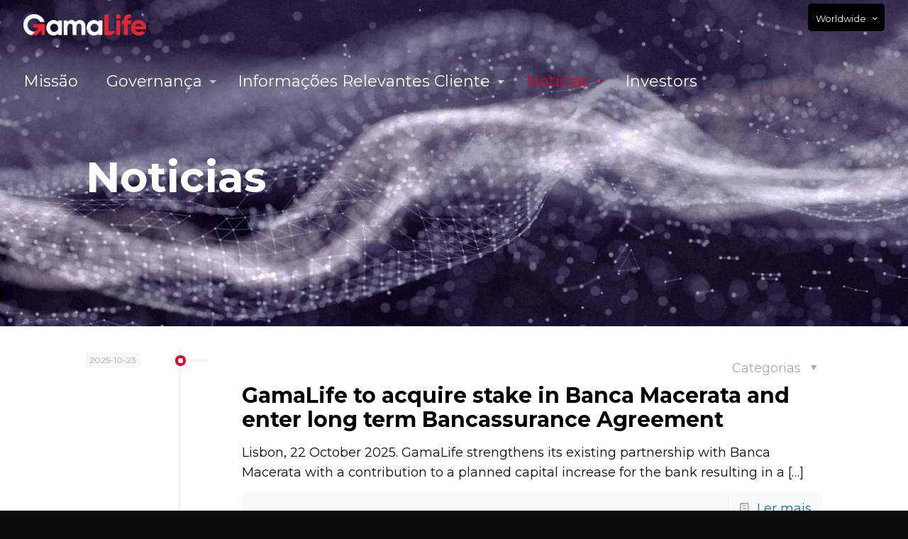

--- FILE ---
content_type: text/html; charset=UTF-8
request_url: https://www.gamalife.pt/category/noticias/
body_size: 36912
content:
<!DOCTYPE html>
<html dir="ltr" lang="en-US" prefix="og: https://ogp.me/ns#" class="no-js" itemscope itemtype="https://schema.org/WebPage">

<head>

<meta charset="UTF-8" />
<meta property="og:image" content="https://www.gamalife.pt/wp-content/uploads/Site_images/SEOgamalife.jpg"/>
<link rel="alternate" hreflang="en-US" href="https://www.gamalife.pt/category/noticias/"/>
<!-- Global site tag (gtag.js) - Google Analytics -->
<script async src="https://www.googletagmanager.com/gtag/js?id=UA-148599209-2"></script>
<script>
  window.dataLayer = window.dataLayer || [];
  function gtag(){dataLayer.push(arguments);}
  gtag('js', new Date());

  gtag('config', 'UA-148599209-2');
</script>
<title>Noticias - GamaLife PT</title>
	<style>img:is([sizes="auto" i], [sizes^="auto," i]) { contain-intrinsic-size: 3000px 1500px }</style>
	
		<!-- All in One SEO 4.7.7 - aioseo.com -->
	<meta name="robots" content="max-image-preview:large" />
	<link rel="canonical" href="https://www.gamalife.pt/category/noticias/" />
	<link rel="next" href="https://www.gamalife.pt/category/noticias/page/2/" />
	<meta name="generator" content="All in One SEO (AIOSEO) 4.7.7" />
		<script type="application/ld+json" class="aioseo-schema">
			{"@context":"https:\/\/schema.org","@graph":[{"@type":"BreadcrumbList","@id":"https:\/\/www.gamalife.pt\/category\/noticias\/#breadcrumblist","itemListElement":[{"@type":"ListItem","@id":"https:\/\/www.gamalife.pt\/#listItem","position":1,"name":"Home","item":"https:\/\/www.gamalife.pt\/","nextItem":{"@type":"ListItem","@id":"https:\/\/www.gamalife.pt\/category\/noticias\/#listItem","name":"Noticias"}},{"@type":"ListItem","@id":"https:\/\/www.gamalife.pt\/category\/noticias\/#listItem","position":2,"name":"Noticias","previousItem":{"@type":"ListItem","@id":"https:\/\/www.gamalife.pt\/#listItem","name":"Home"}}]},{"@type":"CollectionPage","@id":"https:\/\/www.gamalife.pt\/category\/noticias\/#collectionpage","url":"https:\/\/www.gamalife.pt\/category\/noticias\/","name":"Noticias - GamaLife PT","inLanguage":"en-US","isPartOf":{"@id":"https:\/\/www.gamalife.pt\/#website"},"breadcrumb":{"@id":"https:\/\/www.gamalife.pt\/category\/noticias\/#breadcrumblist"}},{"@type":"Organization","@id":"https:\/\/www.gamalife.pt\/#organization","name":"GamaLife PT","description":"Site institucional","url":"https:\/\/www.gamalife.pt\/","logo":{"@type":"ImageObject","url":"https:\/\/www.gamalife.pt\/wp-content\/uploads\/Site_images\/cropped-GamaLife_CMYK_web-1.png","@id":"https:\/\/www.gamalife.pt\/category\/noticias\/#organizationLogo","width":145,"height":35},"image":{"@id":"https:\/\/www.gamalife.pt\/category\/noticias\/#organizationLogo"}},{"@type":"WebSite","@id":"https:\/\/www.gamalife.pt\/#website","url":"https:\/\/www.gamalife.pt\/","name":"GamaLife PT","description":"Site institucional","inLanguage":"en-US","publisher":{"@id":"https:\/\/www.gamalife.pt\/#organization"}}]}
		</script>
		<!-- All in One SEO -->

<meta name="format-detection" content="telephone=no">
<meta name="viewport" content="width=device-width, initial-scale=1, maximum-scale=1" />
<link rel="shortcut icon" href="/wp-content/uploads/Site_images/GamaLife_G_Colour_Icon.png" type="image/x-icon" />
<link rel="apple-touch-icon" href="/wp-content/uploads/Site_images/GamaLife_CMYK_G_apple.png" />
<link rel='dns-prefetch' href='//fonts.googleapis.com' />
<link rel="alternate" type="application/rss+xml" title="GamaLife PT &raquo; Feed" href="https://www.gamalife.pt/feed/" />
<link rel="alternate" type="application/rss+xml" title="GamaLife PT &raquo; Comments Feed" href="https://www.gamalife.pt/comments/feed/" />
<style>[consent-id]:not(.rcb-content-blocker):not([consent-transaction-complete]):not([consent-visual-use-parent^="children:"]):not([consent-confirm]){opacity:0!important;}
.rcb-content-blocker+.rcb-content-blocker-children-fallback~*{display:none!important;}</style><link rel="preload" href="https://www.gamalife.pt/wp-content/47aad1626f00c034f1e561e974ef4bfd/dist/2002093806.js?ver=975c5defe73b4b2fde03afbaa384a541" as="script" />
<link rel="preload" href="https://www.gamalife.pt/wp-content/47aad1626f00c034f1e561e974ef4bfd/dist/458895877.js?ver=346a9aebaecdbc3b8bedda9e20e09463" as="script" />
<link rel="preload" href="https://www.gamalife.pt/wp-content/plugins/real-cookie-banner/public/lib/animate.css/animate.min.css?ver=4.1.1" as="style" />
<link rel="alternate" type="application/rss+xml" title="GamaLife PT &raquo; Noticias Category Feed" href="https://www.gamalife.pt/category/noticias/feed/" />
<script data-cfasync="false" type="text/javascript" defer src="https://www.gamalife.pt/wp-content/47aad1626f00c034f1e561e974ef4bfd/dist/2002093806.js?ver=975c5defe73b4b2fde03afbaa384a541" id="real-cookie-banner-vendor-real-cookie-banner-banner-js"></script>
<script type="application/json" data-skip-lazy-load="js-extra" data-skip-moving="true" data-no-defer nitro-exclude data-alt-type="application/ld+json" data-dont-merge data-wpmeteor-nooptimize="true" data-cfasync="false" id="ae21c6279f3098894fca3203b0d2d80571-js-extra">{"slug":"real-cookie-banner","textDomain":"real-cookie-banner","version":"5.2.9","restUrl":"https:\/\/www.gamalife.pt\/wp-json\/real-cookie-banner\/v1\/","restNamespace":"real-cookie-banner\/v1","restPathObfuscateOffset":"aeb55fc3e157c6d0","restRoot":"https:\/\/www.gamalife.pt\/wp-json\/","restQuery":{"_v":"5.2.9","_locale":"user"},"restNonce":"930fd05805","restRecreateNonceEndpoint":"https:\/\/www.gamalife.pt\/wp-admin\/admin-ajax.php?action=rest-nonce","publicUrl":"https:\/\/www.gamalife.pt\/wp-content\/plugins\/real-cookie-banner\/public\/","chunkFolder":"dist","chunksLanguageFolder":"https:\/\/www.gamalife.pt\/wp-content\/languages\/mo-cache\/real-cookie-banner\/","chunks":{},"others":{"customizeValuesBanner":"{\"layout\":{\"type\":\"dialog\",\"maxHeightEnabled\":true,\"maxHeight\":740,\"dialogMaxWidth\":530,\"dialogPosition\":\"middleCenter\",\"dialogMargin\":[0,0,0,0],\"bannerPosition\":\"bottom\",\"bannerMaxWidth\":1024,\"dialogBorderRadius\":3,\"borderRadius\":5,\"animationIn\":\"slideInUp\",\"animationInDuration\":500,\"animationInOnlyMobile\":true,\"animationOut\":\"none\",\"animationOutDuration\":500,\"animationOutOnlyMobile\":true,\"overlay\":true,\"overlayBg\":\"#000000\",\"overlayBgAlpha\":50,\"overlayBlur\":2},\"decision\":{\"acceptAll\":\"button\",\"acceptEssentials\":\"button\",\"showCloseIcon\":false,\"acceptIndividual\":\"link\",\"buttonOrder\":\"all,essential,save,individual\",\"showGroups\":false,\"groupsFirstView\":false,\"saveButton\":\"always\"},\"design\":{\"bg\":\"#ffffff\",\"textAlign\":\"center\",\"linkTextDecoration\":\"underline\",\"borderWidth\":0,\"borderColor\":\"#ffffff\",\"fontSize\":13,\"fontColor\":\"#2b2b2b\",\"fontInheritFamily\":true,\"fontFamily\":\"Arial, Helvetica, sans-serif\",\"fontWeight\":\"normal\",\"boxShadowEnabled\":true,\"boxShadowOffsetX\":0,\"boxShadowOffsetY\":5,\"boxShadowBlurRadius\":13,\"boxShadowSpreadRadius\":0,\"boxShadowColor\":\"#000000\",\"boxShadowColorAlpha\":20},\"headerDesign\":{\"inheritBg\":true,\"bg\":\"#f4f4f4\",\"inheritTextAlign\":true,\"textAlign\":\"center\",\"padding\":[17,20,15,20],\"logo\":\"\",\"logoRetina\":\"\",\"logoMaxHeight\":40,\"logoPosition\":\"left\",\"logoMargin\":[5,15,5,15],\"fontSize\":20,\"fontColor\":\"#2b2b2b\",\"fontInheritFamily\":true,\"fontFamily\":\"Arial, Helvetica, sans-serif\",\"fontWeight\":\"normal\",\"borderWidth\":1,\"borderColor\":\"#efefef\"},\"bodyDesign\":{\"padding\":[15,20,5,20],\"descriptionInheritFontSize\":true,\"descriptionFontSize\":13,\"dottedGroupsInheritFontSize\":true,\"dottedGroupsFontSize\":13,\"dottedGroupsBulletColor\":\"#15779b\",\"teachingsInheritTextAlign\":true,\"teachingsTextAlign\":\"center\",\"teachingsSeparatorActive\":true,\"teachingsSeparatorWidth\":50,\"teachingsSeparatorHeight\":1,\"teachingsSeparatorColor\":\"#2e1a47\",\"teachingsInheritFontSize\":false,\"teachingsFontSize\":12,\"teachingsInheritFontColor\":false,\"teachingsFontColor\":\"#757575\",\"accordionMargin\":[10,0,5,0],\"accordionPadding\":[5,10,5,10],\"accordionArrowType\":\"outlined\",\"accordionArrowColor\":\"#2e1a47\",\"accordionBg\":\"#ffffff\",\"accordionActiveBg\":\"#f9f9f9\",\"accordionHoverBg\":\"#efefef\",\"accordionBorderWidth\":1,\"accordionBorderColor\":\"#efefef\",\"accordionTitleFontSize\":12,\"accordionTitleFontColor\":\"#2b2b2b\",\"accordionTitleFontWeight\":\"normal\",\"accordionDescriptionMargin\":[5,0,0,0],\"accordionDescriptionFontSize\":12,\"accordionDescriptionFontColor\":\"#757575\",\"accordionDescriptionFontWeight\":\"normal\",\"acceptAllOneRowLayout\":false,\"acceptAllPadding\":[10,10,10,10],\"acceptAllBg\":\"#2e1a47\",\"acceptAllTextAlign\":\"center\",\"acceptAllFontSize\":18,\"acceptAllFontColor\":\"#ffffff\",\"acceptAllFontWeight\":\"normal\",\"acceptAllBorderWidth\":0,\"acceptAllBorderColor\":\"#000000\",\"acceptAllHoverBg\":\"#2e1a47\",\"acceptAllHoverFontColor\":\"#ffffff\",\"acceptAllHoverBorderColor\":\"#000000\",\"acceptEssentialsUseAcceptAll\":true,\"acceptEssentialsButtonType\":\"\",\"acceptEssentialsPadding\":[10,10,10,10],\"acceptEssentialsBg\":\"#efefef\",\"acceptEssentialsTextAlign\":\"center\",\"acceptEssentialsFontSize\":18,\"acceptEssentialsFontColor\":\"#0a0a0a\",\"acceptEssentialsFontWeight\":\"normal\",\"acceptEssentialsBorderWidth\":0,\"acceptEssentialsBorderColor\":\"#000000\",\"acceptEssentialsHoverBg\":\"#e8e8e8\",\"acceptEssentialsHoverFontColor\":\"#000000\",\"acceptEssentialsHoverBorderColor\":\"#000000\",\"acceptIndividualPadding\":[5,5,5,5],\"acceptIndividualBg\":\"#ffffff\",\"acceptIndividualTextAlign\":\"center\",\"acceptIndividualFontSize\":16,\"acceptIndividualFontColor\":\"#2e1a47\",\"acceptIndividualFontWeight\":\"normal\",\"acceptIndividualBorderWidth\":0,\"acceptIndividualBorderColor\":\"#000000\",\"acceptIndividualHoverBg\":\"#ffffff\",\"acceptIndividualHoverFontColor\":\"#11607d\",\"acceptIndividualHoverBorderColor\":\"#000000\"},\"footerDesign\":{\"poweredByLink\":true,\"inheritBg\":false,\"bg\":\"#fcfcfc\",\"inheritTextAlign\":true,\"textAlign\":\"center\",\"padding\":[10,20,15,20],\"fontSize\":14,\"fontColor\":\"#757474\",\"fontInheritFamily\":true,\"fontFamily\":\"Arial, Helvetica, sans-serif\",\"fontWeight\":\"normal\",\"hoverFontColor\":\"#2b2b2b\",\"borderWidth\":1,\"borderColor\":\"#efefef\",\"languageSwitcher\":\"flags\"},\"texts\":{\"headline\":\"Consentimento cookies\",\"description\":\"Utilizamos cookies e tecnologias semelhantes no nosso website e tratamos os seus dados pessoais (por exemplo, endere\\u00e7o IP) para analisar o tr\\u00e1fego no nosso website. O tratamento de dados tamb\\u00e9m pode ocorrer como resultado da configura\\u00e7\\u00e3o de cookies. Partilhamos esses dados com terceiros que indicamos na pol\\u00edtica de cookies.<br \\\/><br \\\/>O tratamento de dados pode ocorrer com o seu consentimento ou com base num interesse leg\\u00edtimo, ao qual se pode opor nas defini\\u00e7\\u00f5es de privacidade. Tem o direito de n\\u00e3o consentir e de alterar ou revogar o seu consentimento posteriormente. Esta revoga\\u00e7\\u00e3o entra em vigor imediatamente, mas n\\u00e3o afeta os dados j\\u00e1 tratados. <br \\\/><br \\\/>Para mais informa\\u00e7\\u00f5es sobre a utiliza\\u00e7\\u00e3o dos seus dados, consulte a nossa\\u00a0<br \\\/>{{privacyPolicy}}Informa\\u00e7\\u00e3o sobre Tratamento de Dados Pessoais{{\\\/privacyPolicy}}.\",\"acceptAll\":\"Aceitar Tudo\",\"acceptEssentials\":\"Continuar sem consentir\",\"acceptIndividual\":\"Defina as configura\\u00e7\\u00f5es de cookies individualmente\",\"poweredBy\":\"0\",\"dataProcessingInUnsafeCountries\":\"Some services process personal data in unsafe third countries. By consenting, you also consent to data processing of labeled services per {{legalBasis}}, with risks like inadequate legal remedies, unauthorized access by authorities without information or possibility of objection, unauthorised transfer to third parties, and inadequate data security measures.\",\"ageNoticeBanner\":\"You are under {{minAge}} years old? Then you cannot consent to optional services. Ask your parents or legal guardians to agree to these services with you.\",\"ageNoticeBlocker\":\"You are under {{minAge}} years old? Unfortunately, you are not permitted to consent to this service to view this content. Please ask your parents or guardians to agree to the service with you!\",\"listServicesNotice\":\"Ao aceitar todos os servi\\u00e7os, permite que os cookies do Google Analytics sejam carregados. Este servi\\u00e7o \\u00e9 usado \\u00fanicamente para an\\u00e1lise de tr\\u00e1fego no nosso website.\",\"listServicesLegitimateInterestNotice\":\"In addition, {{services}} are loaded based on a legitimate interest.\",\"consentForwardingExternalHosts\":\"Your consent is also applicable on {{websites}}.\",\"blockerHeadline\":\"{{name}} bloqueado devido \\u00e0 configura\\u00e7\\u00e3o de cookies\",\"blockerLinkShowMissing\":\"Mostrar todos os servi\\u00e7os que ainda precisa concordar\",\"blockerLoadButton\":\"Aceitar servic\\u00e7os e carregar conte\\u00fado\",\"blockerAcceptInfo\":\"Carregar o conte\\u00fado bloqueado ajustar\\u00e1 as suas configura\\u00e7\\u00f5es de privacidade. O conte\\u00fado deste servi\\u00e7o n\\u00e3o ser\\u00e1 bloqueado no futuro.\",\"stickyHistory\":\"Privacy settings history\",\"stickyRevoke\":\"Revoke consents\",\"stickyRevokeSuccessMessage\":\"You have successfully revoked consent for services with its cookies and personal data processing. The page will be reloaded now!\",\"stickyChange\":\"Change privacy settings\"},\"individualLayout\":{\"inheritDialogMaxWidth\":false,\"dialogMaxWidth\":535,\"inheritBannerMaxWidth\":true,\"bannerMaxWidth\":1980,\"descriptionTextAlign\":\"left\"},\"group\":{\"checkboxBg\":\"#f0f0f0\",\"checkboxBorderWidth\":1,\"checkboxBorderColor\":\"#d2d2d2\",\"checkboxActiveColor\":\"#ffffff\",\"checkboxActiveBg\":\"#15779b\",\"checkboxActiveBorderColor\":\"#11607d\",\"groupInheritBg\":true,\"groupBg\":\"#f4f4f4\",\"groupPadding\":[15,15,15,15],\"groupSpacing\":10,\"groupBorderRadius\":5,\"groupBorderWidth\":1,\"groupBorderColor\":\"#f4f4f4\",\"headlineFontSize\":16,\"headlineFontWeight\":\"normal\",\"headlineFontColor\":\"#2b2b2b\",\"descriptionFontSize\":14,\"descriptionFontColor\":\"#757575\",\"linkColor\":\"#757575\",\"linkHoverColor\":\"#2b2b2b\",\"detailsHideLessRelevant\":true},\"saveButton\":{\"useAcceptAll\":true,\"type\":\"button\",\"padding\":[10,10,10,10],\"bg\":\"#efefef\",\"textAlign\":\"center\",\"fontSize\":18,\"fontColor\":\"#0a0a0a\",\"fontWeight\":\"normal\",\"borderWidth\":0,\"borderColor\":\"#000000\",\"hoverBg\":\"#e8e8e8\",\"hoverFontColor\":\"#000000\",\"hoverBorderColor\":\"#000000\"},\"individualTexts\":{\"headline\":\"Personaliza\\u00e7\\u00e3o de cookies\",\"description\":\"Utilizamos cookies e tecnologias semelhantes no nosso website e tratamos os seus dados pessoais (por exemplo, endere\\u00e7o IP) para analisar o tr\\u00e1fego no nosso website. O tratamento de dados tamb\\u00e9m pode ocorrer como resultado da configura\\u00e7\\u00e3o de cookies. Partilhamos esses dados com terceiros que indicamos na pol\\u00edtica de cookies.<br \\\/><br \\\/>O tratamento de dados pode ocorrer com o seu consentimento ou com base num interesse leg\\u00edtimo, ao qual se pode opor nas defini\\u00e7\\u00f5es de privacidade. Tem o direito de n\\u00e3o consentir e de alterar ou revogar o seu consentimento posteriormente. Esta revoga\\u00e7\\u00e3o entra em vigor imediatamente, mas n\\u00e3o afeta os dados j\\u00e1 tratados. <br \\\/><br \\\/>Para mais informa\\u00e7\\u00f5es sobre a utiliza\\u00e7\\u00e3o dos seus dados, consulte a nossa\\u00a0<br \\\/>{{privacyPolicy}}Informa\\u00e7\\u00e3o sobre Tratamento de Dados Pessoais{{\\\/privacyPolicy}}.\",\"save\":\"Gravar prefer\\u00eancias\",\"showMore\":\"Mostrar informa\\u00e7\\u00e3o do servi\\u00e7o\",\"hideMore\":\"Ocultar informa\\u00e7\\u00e3o do servi\\u00e7o\",\"postamble\":\"\"},\"mobile\":{\"enabled\":true,\"maxHeight\":400,\"hideHeader\":false,\"alignment\":\"bottom\",\"scalePercent\":90,\"scalePercentVertical\":-50},\"sticky\":{\"enabled\":false,\"animationsEnabled\":true,\"alignment\":\"left\",\"bubbleBorderRadius\":50,\"icon\":\"fingerprint\",\"iconCustom\":\"\",\"iconCustomRetina\":\"\",\"iconSize\":30,\"iconColor\":\"#ffffff\",\"bubbleMargin\":[10,20,20,20],\"bubblePadding\":15,\"bubbleBg\":\"#15779b\",\"bubbleBorderWidth\":0,\"bubbleBorderColor\":\"#10556f\",\"boxShadowEnabled\":true,\"boxShadowOffsetX\":0,\"boxShadowOffsetY\":2,\"boxShadowBlurRadius\":5,\"boxShadowSpreadRadius\":1,\"boxShadowColor\":\"#105b77\",\"boxShadowColorAlpha\":40,\"bubbleHoverBg\":\"#ffffff\",\"bubbleHoverBorderColor\":\"#000000\",\"hoverIconColor\":\"#000000\",\"hoverIconCustom\":\"\",\"hoverIconCustomRetina\":\"\",\"menuFontSize\":16,\"menuBorderRadius\":5,\"menuItemSpacing\":10,\"menuItemPadding\":[5,10,5,10]},\"customCss\":{\"css\":\"\",\"antiAdBlocker\":\"y\"}}","isPro":false,"showProHints":false,"proUrl":"https:\/\/devowl.io\/go\/real-cookie-banner?source=rcb-lite","showLiteNotice":true,"frontend":{"groups":"[{\"id\":16,\"name\":\"Essential\",\"slug\":\"essential\",\"description\":\"Essential services are required for the basic functionality of the website. They only contain technically necessary services. These services cannot be objected to.\",\"isEssential\":true,\"isDefault\":true,\"items\":[{\"id\":2553,\"name\":\"Real Cookie Banner\",\"purpose\":\"Real Cookie Banner asks website visitors for consent to set cookies and process personal data. For this purpose, a UUID (pseudonymous identification of the user) is assigned to each website visitor, which is valid until the cookie expires to store the consent. Cookies are used to test whether cookies can be set, to store reference to documented consent, to store which services from which service groups the visitor has consented to, and, if consent is obtained under the Transparency & Consent Framework (TCF), to store consent in TCF partners, purposes, special purposes, features and special features. As part of the obligation to disclose according to GDPR, the collected consent is fully documented. This includes, in addition to the services and service groups to which the visitor has consented, and if consent is obtained according to the TCF standard, to which TCF partners, purposes and features the visitor has consented, all cookie banner settings at the time of consent as well as the technical circumstances (e.g. size of the displayed area at the time of consent) and the user interactions (e.g. clicking on buttons) that led to consent. Consent is collected once per language.\",\"providerContact\":{\"phone\":\"\",\"email\":\"\",\"link\":\"\"},\"isProviderCurrentWebsite\":true,\"provider\":\"\",\"uniqueName\":\"\",\"isEmbeddingOnlyExternalResources\":false,\"legalBasis\":\"legal-requirement\",\"dataProcessingInCountries\":[],\"dataProcessingInCountriesSpecialTreatments\":[],\"technicalDefinitions\":[{\"type\":\"http\",\"name\":\"real_cookie_banner*\",\"host\":\".gamalife.pt\",\"duration\":365,\"durationUnit\":\"d\",\"isSessionDuration\":false,\"purpose\":\"Unique identifier for the consent, but not for the website visitor. Revision hash for settings of cookie banner (texts, colors, features, service groups, services, content blockers etc.). IDs for consented services and service groups.\"},{\"type\":\"http\",\"name\":\"real_cookie_banner*-tcf\",\"host\":\".gamalife.pt\",\"duration\":365,\"durationUnit\":\"d\",\"isSessionDuration\":false,\"purpose\":\"Consents collected under TCF stored in TC String format, including TCF vendors, purposes, special purposes, features, and special features.\"},{\"type\":\"http\",\"name\":\"real_cookie_banner*-gcm\",\"host\":\".gamalife.pt\",\"duration\":365,\"durationUnit\":\"d\",\"isSessionDuration\":false,\"purpose\":\"Consents into consent types (purposes)  collected under Google Consent Mode stored for all Google Consent Mode compatible services.\"},{\"type\":\"http\",\"name\":\"real_cookie_banner-test\",\"host\":\".gamalife.pt\",\"duration\":365,\"durationUnit\":\"d\",\"isSessionDuration\":false,\"purpose\":\"Cookie set to test HTTP cookie functionality. Deleted immediately after test.\"},{\"type\":\"local\",\"name\":\"real_cookie_banner*\",\"host\":\"https:\\\/\\\/www.gamalife.pt\",\"duration\":1,\"durationUnit\":\"d\",\"isSessionDuration\":false,\"purpose\":\"Unique identifier for the consent, but not for the website visitor. Revision hash for settings of cookie banner (texts, colors, features, service groups, services, content blockers etc.). IDs for consented services and service groups. Is only stored until consent is documented on the website server.\"},{\"type\":\"local\",\"name\":\"real_cookie_banner*-tcf\",\"host\":\"https:\\\/\\\/www.gamalife.pt\",\"duration\":1,\"durationUnit\":\"d\",\"isSessionDuration\":false,\"purpose\":\"Consents collected under TCF stored in TC String format, including TCF vendors, purposes, special purposes, features, and special features. Is only stored until consent is documented on the website server.\"},{\"type\":\"local\",\"name\":\"real_cookie_banner*-gcm\",\"host\":\"https:\\\/\\\/www.gamalife.pt\",\"duration\":1,\"durationUnit\":\"d\",\"isSessionDuration\":false,\"purpose\":\"Consents collected under Google Consent Mode stored in consent types (purposes) for all Google Consent Mode compatible services. Is only stored until consent is documented on the website server.\"},{\"type\":\"local\",\"name\":\"real_cookie_banner-consent-queue*\",\"host\":\"https:\\\/\\\/www.gamalife.pt\",\"duration\":1,\"durationUnit\":\"d\",\"isSessionDuration\":false,\"purpose\":\"Local caching of selection in cookie banner until server documents consent; documentation periodic or at page switches attempted if server is unavailable or overloaded.\"}],\"codeDynamics\":[],\"providerPrivacyPolicyUrl\":\"\",\"providerLegalNoticeUrl\":\"\",\"tagManagerOptInEventName\":\"\",\"tagManagerOptOutEventName\":\"\",\"googleConsentModeConsentTypes\":[],\"executePriority\":10,\"codeOptIn\":\"\",\"executeCodeOptInWhenNoTagManagerConsentIsGiven\":false,\"codeOptOut\":\"\",\"executeCodeOptOutWhenNoTagManagerConsentIsGiven\":false,\"deleteTechnicalDefinitionsAfterOptOut\":false,\"codeOnPageLoad\":\"\",\"presetId\":\"real-cookie-banner\"}]},{\"id\":18,\"name\":\"Statistics\",\"slug\":\"statistics\",\"description\":\"Statistics services are needed to collect pseudonymous data about the visitors of the website. The data enables us to understand visitors better and to optimize the website.\",\"isEssential\":false,\"isDefault\":true,\"items\":[{\"id\":2557,\"name\":\"Google Analytics\",\"purpose\":\"Google Analytics 4 (GA4) collects event-based data from both websites and apps to provide a holistic view of the customer journey, offering insights into user behavior, campaign performance, and conversion paths.\",\"providerContact\":{\"phone\":\"\",\"email\":\"\",\"link\":\"\"},\"isProviderCurrentWebsite\":true,\"provider\":\"Google Analytics\",\"uniqueName\":\"google-analytics\",\"isEmbeddingOnlyExternalResources\":false,\"legalBasis\":\"consent\",\"dataProcessingInCountries\":[],\"dataProcessingInCountriesSpecialTreatments\":[],\"technicalDefinitions\":[{\"type\":\"http\",\"name\":\"_ga_SQSKCRDWW1\",\"host\":\".gamalife.pt\",\"duration\":1,\"durationUnit\":\"y\",\"isSessionDuration\":false,\"purpose\":\"Este cookie \\u00e9 utilizado pelo Google Analytics para manter o estado da sess\\u00e3o.\"},{\"type\":\"http\",\"name\":\"_ga\",\"host\":\".gamalife.pt\",\"duration\":1,\"durationUnit\":\"y\",\"isSessionDuration\":false,\"purpose\":\"Utilizada para distinguir utilizadores \\u00fanicos, atribuindo um n\\u00famero gerado aleatoriamente como identificador do cliente.\"},{\"type\":\"http\",\"name\":\"_gid\",\"host\":\".gamalife.pt\",\"duration\":1,\"durationUnit\":\"d\",\"isSessionDuration\":false,\"purpose\":\"Armazena e atualiza um valor \\u00fanico para cada p\\u00e1gina visitada e \\u00e9 usado para contar e rastrear visualiza\\u00e7\\u00f5es de p\\u00e1gina.\"},{\"type\":\"http\",\"name\":\"_gat_gtag_UA_148599209_2_gat_gtag_UA_148599209_2\",\"host\":\".gamalife.pt\",\"duration\":1,\"durationUnit\":\"m\",\"isSessionDuration\":false,\"purpose\":\"Utilizada para limitar as solicita\\u00e7\\u00f5es (taxa de solicita\\u00e7\\u00e3o de limita\\u00e7\\u00e3o).\"}],\"codeDynamics\":[],\"providerPrivacyPolicyUrl\":\"https:\\\/\\\/www.gamalife.pt\\\/outra-informacao\\\/legal\\\/informacao-sobre-tratamento-de-dados-pessoais\\\/\",\"providerLegalNoticeUrl\":\"\",\"tagManagerOptInEventName\":\"\",\"tagManagerOptOutEventName\":\"\",\"googleConsentModeConsentTypes\":[],\"executePriority\":10,\"codeOptIn\":\"base64-encoded:[base64]\",\"executeCodeOptInWhenNoTagManagerConsentIsGiven\":false,\"codeOptOut\":\"\",\"executeCodeOptOutWhenNoTagManagerConsentIsGiven\":false,\"deleteTechnicalDefinitionsAfterOptOut\":true,\"codeOnPageLoad\":\"\",\"presetId\":\"\"}]}]","links":[{"id":2552,"label":"Informa\u00e7\u00e3o sobre o tratamento de dados pessoais","pageType":"privacyPolicy","isExternalUrl":false,"pageId":621,"url":"https:\/\/www.gamalife.pt\/outra-informacao\/legal\/informacao-sobre-tratamento-de-dados-pessoais\/","hideCookieBanner":true,"isTargetBlank":true}],"websiteOperator":{"address":"GamaLife PT","country":"PT","contactEmail":"base64-encoded:ZHBvQGdhbWFsaWZlLnB0","contactPhone":"","contactFormUrl":false},"blocker":[],"languageSwitcher":[],"predefinedDataProcessingInSafeCountriesLists":{"GDPR":["AT","BE","BG","HR","CY","CZ","DK","EE","FI","FR","DE","GR","HU","IE","IS","IT","LI","LV","LT","LU","MT","NL","NO","PL","PT","RO","SK","SI","ES","SE"],"DSG":["CH"],"GDPR+DSG":[],"ADEQUACY_EU":["AD","AR","CA","FO","GG","IL","IM","JP","JE","NZ","KR","CH","GB","UY","US"],"ADEQUACY_CH":["DE","AD","AR","AT","BE","BG","CA","CY","HR","DK","ES","EE","FI","FR","GI","GR","GG","HU","IM","FO","IE","IS","IL","IT","JE","LV","LI","LT","LU","MT","MC","NO","NZ","NL","PL","PT","CZ","RO","GB","SK","SI","SE","UY","US"]},"decisionCookieName":"real_cookie_banner-v:3_blog:1_path:177d76f","revisionHash":"d354b1b125412b719e99ab11c002c03e","territorialLegalBasis":["gdpr-eprivacy"],"setCookiesViaManager":"none","isRespectDoNotTrack":false,"failedConsentDocumentationHandling":"essentials","isAcceptAllForBots":true,"isDataProcessingInUnsafeCountries":false,"isAgeNotice":false,"ageNoticeAgeLimit":13,"isListServicesNotice":true,"isBannerLessConsent":false,"isTcf":false,"isGcm":false,"isGcmListPurposes":false,"hasLazyData":false},"anonymousContentUrl":"https:\/\/www.gamalife.pt\/wp-content\/47aad1626f00c034f1e561e974ef4bfd\/dist\/","anonymousHash":"47aad1626f00c034f1e561e974ef4bfd","hasDynamicPreDecisions":false,"isLicensed":true,"isDevLicense":false,"multilingualSkipHTMLForTag":"","isCurrentlyInTranslationEditorPreview":false,"defaultLanguage":"","currentLanguage":"","activeLanguages":[],"context":"","iso3166OneAlpha2":{"AF":"Afghanistan","AX":"Aland Islands","AL":"Albania","DZ":"Algeria","AS":"American Samoa","AD":"Andorra","AO":"Angola","AI":"Anguilla","AQ":"Antarctica","AG":"Antigua And Barbuda","AR":"Argentina","AM":"Armenia","AW":"Aruba","AU":"Australia","AT":"Austria","AZ":"Azerbaijan","BS":"Bahamas","BH":"Bahrain","BD":"Bangladesh","BB":"Barbados","BY":"Belarus","BE":"Belgium","BZ":"Belize","BJ":"Benin","BM":"Bermuda","BT":"Bhutan","BO":"Bolivia","BA":"Bosnia And Herzegovina","BW":"Botswana","BV":"Bouvet Island","BR":"Brazil","IO":"British Indian Ocean Territory","BN":"Brunei Darussalam","BG":"Bulgaria","BF":"Burkina Faso","BI":"Burundi","KH":"Cambodia","CM":"Cameroon","CA":"Canada","CV":"Cape Verde","KY":"Cayman Islands","CF":"Central African Republic","TD":"Chad","CL":"Chile","CN":"China","CX":"Christmas Island","CC":"Cocos (Keeling) Islands","CO":"Colombia","KM":"Comoros","CG":"Congo","CD":"Congo, Democratic Republic","CK":"Cook Islands","CR":"Costa Rica","CI":"Cote D'Ivoire","HR":"Croatia","CU":"Cuba","CY":"Cyprus","CZ":"Czech Republic","DK":"Denmark","DJ":"Djibouti","DM":"Dominica","DO":"Dominican Republic","EC":"Ecuador","EG":"Egypt","SV":"El Salvador","GQ":"Equatorial Guinea","ER":"Eritrea","EE":"Estonia","ET":"Ethiopia","FK":"Falkland Islands (Malvinas)","FO":"Faroe Islands","FM":"Federated States Of Micronesia","FJ":"Fiji","FI":"Finland","FR":"France","GF":"French Guiana","PF":"French Polynesia","TF":"French Southern and Antarctic Lands","GA":"Gabon","GM":"Gambia","GE":"Georgia","DE":"Germany","GH":"Ghana","GI":"Gibraltar","GR":"Greece","GL":"Greenland","GD":"Grenada","GP":"Guadeloupe","GU":"Guam","GT":"Guatemala","GG":"Guernsey","GN":"Guinea","GW":"Guinea-Bissau","GY":"Guyana","HT":"Haiti","HM":"Heard Island & Mcdonald Islands","VA":"Holy See (Vatican City State)","HN":"Honduras","HK":"Hong Kong","HU":"Hungary","IS":"Iceland","IN":"India","ID":"Indonesia","IR":"Iran, Islamic Republic Of","IQ":"Iraq","IE":"Ireland","IM":"Isle Of Man","IL":"Israel","IT":"Italy","JM":"Jamaica","JP":"Japan","JE":"Jersey","JO":"Jordan","KZ":"Kazakhstan","KE":"Kenya","KI":"Kiribati","KR":"Korea","KW":"Kuwait","KG":"Kyrgyzstan","LA":"Lao People's Democratic Republic","LV":"Latvia","LB":"Lebanon","LS":"Lesotho","LR":"Liberia","LY":"Libyan Arab Jamahiriya","LI":"Liechtenstein","LT":"Lithuania","LU":"Luxembourg","MO":"Macao","MK":"Macedonia","MG":"Madagascar","MW":"Malawi","MY":"Malaysia","MV":"Maldives","ML":"Mali","MT":"Malta","MH":"Marshall Islands","MQ":"Martinique","MR":"Mauritania","MU":"Mauritius","YT":"Mayotte","MX":"Mexico","MD":"Moldova","MC":"Monaco","MN":"Mongolia","ME":"Montenegro","MS":"Montserrat","MA":"Morocco","MZ":"Mozambique","MM":"Myanmar","NA":"Namibia","NR":"Nauru","NP":"Nepal","NL":"Netherlands","AN":"Netherlands Antilles","NC":"New Caledonia","NZ":"New Zealand","NI":"Nicaragua","NE":"Niger","NG":"Nigeria","NU":"Niue","NF":"Norfolk Island","KP":"North Korea","MP":"Northern Mariana Islands","NO":"Norway","OM":"Oman","PK":"Pakistan","PW":"Palau","PS":"Palestinian Territory, Occupied","PA":"Panama","PG":"Papua New Guinea","PY":"Paraguay","PE":"Peru","PH":"Philippines","PN":"Pitcairn","PL":"Poland","PT":"Portugal","PR":"Puerto Rico","QA":"Qatar","RE":"Reunion","RO":"Romania","RU":"Russian Federation","RW":"Rwanda","BL":"Saint Barthelemy","SH":"Saint Helena","KN":"Saint Kitts And Nevis","LC":"Saint Lucia","MF":"Saint Martin","PM":"Saint Pierre And Miquelon","VC":"Saint Vincent And Grenadines","WS":"Samoa","SM":"San Marino","ST":"Sao Tome And Principe","SA":"Saudi Arabia","SN":"Senegal","RS":"Serbia","SC":"Seychelles","SL":"Sierra Leone","SG":"Singapore","SK":"Slovakia","SI":"Slovenia","SB":"Solomon Islands","SO":"Somalia","ZA":"South Africa","GS":"South Georgia And Sandwich Isl.","ES":"Spain","LK":"Sri Lanka","SD":"Sudan","SR":"Suriname","SJ":"Svalbard And Jan Mayen","SZ":"Swaziland","SE":"Sweden","CH":"Switzerland","SY":"Syrian Arab Republic","TW":"Taiwan","TJ":"Tajikistan","TZ":"Tanzania","TH":"Thailand","TL":"Timor-Leste","TG":"Togo","TK":"Tokelau","TO":"Tonga","TT":"Trinidad And Tobago","TN":"Tunisia","TR":"Turkey","TM":"Turkmenistan","TC":"Turks And Caicos Islands","TV":"Tuvalu","UG":"Uganda","UA":"Ukraine","AE":"United Arab Emirates","GB":"United Kingdom","US":"United States","UM":"United States Outlying Islands","UY":"Uruguay","UZ":"Uzbekistan","VU":"Vanuatu","VE":"Venezuela","VN":"Vietnam","VG":"Virgin Islands, British","VI":"Virgin Islands, U.S.","WF":"Wallis And Futuna","EH":"Western Sahara","YE":"Yemen","ZM":"Zambia","ZW":"Zimbabwe"},"visualParentSelectors":{".et_pb_video_box":1,".et_pb_video_slider:has(>.et_pb_slider_carousel %s)":"self",".ast-oembed-container":1,".wpb_video_wrapper":1,".gdlr-core-pbf-background-wrap":1},"isPreventPreDecision":false,"isInvalidateImplicitUserConsent":false,"dependantVisibilityContainers":["[role=\"tabpanel\"]",".eael-tab-content-item",".wpcs_content_inner",".op3-contenttoggleitem-content",".op3-popoverlay-content",".pum-overlay","[data-elementor-type=\"popup\"]",".wp-block-ub-content-toggle-accordion-content-wrap",".w-popup-wrap",".oxy-lightbox_inner[data-inner-content=true]",".oxy-pro-accordion_body",".oxy-tab-content",".kt-accordion-panel",".vc_tta-panel-body",".mfp-hide","div[id^=\"tve_thrive_lightbox_\"]",".brxe-xpromodalnestable",".evcal_eventcard",".divioverlay",".et_pb_toggle_content"],"disableDeduplicateExceptions":[".et_pb_video_slider"],"bannerDesignVersion":12,"bannerI18n":{"showMore":"Show more","hideMore":"Hide","showLessRelevantDetails":"Show more details (%s)","hideLessRelevantDetails":"Hide more details (%s)","other":"Other","legalBasis":{"label":"Use on legal basis of","consentPersonalData":"Consent for processing personal data","consentStorage":"Consent for storing or accessing information on the terminal equipment of the user","legitimateInterestPersonalData":"Legitimate interest for the processing of personal data","legitimateInterestStorage":"Provision of explicitly requested digital service for storing or accessing information on the terminal equipment of the user","legalRequirementPersonalData":"Compliance with a legal obligation for processing of personal data"},"territorialLegalBasisArticles":{"gdpr-eprivacy":{"dataProcessingInUnsafeCountries":"Art. 49 (1) (a) GDPR"},"dsg-switzerland":{"dataProcessingInUnsafeCountries":"Art. 17 (1) (a) DSG (Switzerland)"}},"legitimateInterest":"Legitimate interest","consent":"Consent","crawlerLinkAlert":"We have recognized that you are a crawler\/bot. Only natural persons must consent to cookies and processing of personal data. Therefore, the link has no function for you.","technicalCookieDefinitions":"Technical cookie definitions","technicalCookieName":"Technical cookie name","usesCookies":"Uses cookies","cookieRefresh":"Cookie refresh","usesNonCookieAccess":"Uses cookie-like information (LocalStorage, SessionStorage, IndexDB, etc.)","host":"Host","duration":"Duration","noExpiration":"No expiration","type":"Type","purpose":"Purpose","purposes":"Purposes","headerTitlePrivacyPolicyHistory":"History of your privacy settings","skipToConsentChoices":"Skip to consent choices","historyLabel":"Show consent from","historyItemLoadError":"Reading the consent has failed. Please try again later!","historySelectNone":"Not yet consented to","provider":"Provider","providerContactPhone":"Phone","providerContactEmail":"Email","providerContactLink":"Contact form","providerPrivacyPolicyUrl":"Privacy Policy","providerLegalNoticeUrl":"Legal notice","nonStandard":"Non-standardized data processing","nonStandardDesc":"Some services set cookies and\/or process personal data without complying with consent communication standards. These services are divided into several groups. So-called \"essential services\" are used based on legitimate interest and cannot be opted out (an objection may have to be made by email or letter in accordance with the privacy policy), while all other services are used only after consent has been given.","dataProcessingInThirdCountries":"Data processing in third countries","safetyMechanisms":{"label":"Safety mechanisms for data transmission","standardContractualClauses":"Standard contractual clauses","adequacyDecision":"Adequacy decision","eu":"EU","switzerland":"Switzerland","bindingCorporateRules":"Binding corporate rules","contractualGuaranteeSccSubprocessors":"Contractual guarantee for standard contractual clauses with sub-processors"},"durationUnit":{"n1":{"s":"second","m":"minute","h":"hour","d":"day","mo":"month","y":"year"},"nx":{"s":"seconds","m":"minutes","h":"hours","d":"days","mo":"months","y":"years"}},"close":"Close","closeWithoutSaving":"Close without saving","yes":"Yes","no":"No","unknown":"Unknown","none":"None","noLicense":"No license activated - not for production use!","devLicense":"Product license not for production use!","devLicenseLearnMore":"Learn more","devLicenseLink":"https:\/\/devowl.io\/knowledge-base\/license-installation-type\/","andSeparator":" and ","deprecated":{"appropriateSafeguard":"Appropriate safeguard","dataProcessingInUnsafeCountries":"Data processing in unsafe third countries","legalRequirement":"Compliance with a legal obligation"}},"pageRequestUuid4":"ae97dd78a-c410-411b-bdb7-b698974d5adc","pageByIdUrl":"https:\/\/www.gamalife.pt?page_id","pluginUrl":"https:\/\/devowl.io\/wordpress-real-cookie-banner\/"}}</script>
<script data-skip-lazy-load="js-extra" data-skip-moving="true" data-no-defer nitro-exclude data-alt-type="application/ld+json" data-dont-merge data-wpmeteor-nooptimize="true" data-cfasync="false" id="ae21c6279f3098894fca3203b0d2d80572-js-extra">
(()=>{var x=function (a,b){return-1<["codeOptIn","codeOptOut","codeOnPageLoad","contactEmail"].indexOf(a)&&"string"==typeof b&&b.startsWith("base64-encoded:")?window.atob(b.substr(15)):b},t=(e,t)=>new Proxy(e,{get:(e,n)=>{let r=Reflect.get(e,n);return n===t&&"string"==typeof r&&(r=JSON.parse(r,x),Reflect.set(e,n,r)),r}}),n=JSON.parse(document.getElementById("ae21c6279f3098894fca3203b0d2d80571-js-extra").innerHTML,x);window.Proxy?n.others.frontend=t(n.others.frontend,"groups"):n.others.frontend.groups=JSON.parse(n.others.frontend.groups,x);window.Proxy?n.others=t(n.others,"customizeValuesBanner"):n.others.customizeValuesBanner=JSON.parse(n.others.customizeValuesBanner,x);;window.realCookieBanner=n;window[Math.random().toString(36)]=n;
})();
</script><script data-cfasync="false" type="text/javascript" id="real-cookie-banner-banner-js-before">
/* <![CDATA[ */
((a,b)=>{a[b]||(a[b]={unblockSync:()=>undefined},["consentSync"].forEach(c=>a[b][c]=()=>({cookie:null,consentGiven:!1,cookieOptIn:!0})),["consent","consentAll","unblock"].forEach(c=>a[b][c]=(...d)=>new Promise(e=>a.addEventListener(b,()=>{a[b][c](...d).then(e)},{once:!0}))))})(window,"consentApi");
/* ]]> */
</script>
<script data-cfasync="false" type="text/javascript" defer src="https://www.gamalife.pt/wp-content/47aad1626f00c034f1e561e974ef4bfd/dist/458895877.js?ver=346a9aebaecdbc3b8bedda9e20e09463" id="real-cookie-banner-banner-js"></script>
<link rel='stylesheet' id='animate-css-css' href='https://www.gamalife.pt/wp-content/plugins/real-cookie-banner/public/lib/animate.css/animate.min.css?ver=4.1.1' type='text/css' media='all' />
		<!-- This site uses the Google Analytics by MonsterInsights plugin v9.2.4 - Using Analytics tracking - https://www.monsterinsights.com/ -->
							<script src="//www.googletagmanager.com/gtag/js?id=G-SQSKCRDWW1"  data-cfasync="false" data-wpfc-render="false" type="text/javascript" async></script>
			<script data-cfasync="false" data-wpfc-render="false" type="text/javascript">
				var mi_version = '9.2.4';
				var mi_track_user = true;
				var mi_no_track_reason = '';
								var MonsterInsightsDefaultLocations = {"page_location":"https:\/\/www.gamalife.pt\/category\/noticias\/"};
				if ( typeof MonsterInsightsPrivacyGuardFilter === 'function' ) {
					var MonsterInsightsLocations = (typeof MonsterInsightsExcludeQuery === 'object') ? MonsterInsightsPrivacyGuardFilter( MonsterInsightsExcludeQuery ) : MonsterInsightsPrivacyGuardFilter( MonsterInsightsDefaultLocations );
				} else {
					var MonsterInsightsLocations = (typeof MonsterInsightsExcludeQuery === 'object') ? MonsterInsightsExcludeQuery : MonsterInsightsDefaultLocations;
				}

								var disableStrs = [
										'ga-disable-G-SQSKCRDWW1',
									];

				/* Function to detect opted out users */
				function __gtagTrackerIsOptedOut() {
					for (var index = 0; index < disableStrs.length; index++) {
						if (document.cookie.indexOf(disableStrs[index] + '=true') > -1) {
							return true;
						}
					}

					return false;
				}

				/* Disable tracking if the opt-out cookie exists. */
				if (__gtagTrackerIsOptedOut()) {
					for (var index = 0; index < disableStrs.length; index++) {
						window[disableStrs[index]] = true;
					}
				}

				/* Opt-out function */
				function __gtagTrackerOptout() {
					for (var index = 0; index < disableStrs.length; index++) {
						document.cookie = disableStrs[index] + '=true; expires=Thu, 31 Dec 2099 23:59:59 UTC; path=/';
						window[disableStrs[index]] = true;
					}
				}

				if ('undefined' === typeof gaOptout) {
					function gaOptout() {
						__gtagTrackerOptout();
					}
				}
								window.dataLayer = window.dataLayer || [];

				window.MonsterInsightsDualTracker = {
					helpers: {},
					trackers: {},
				};
				if (mi_track_user) {
					function __gtagDataLayer() {
						dataLayer.push(arguments);
					}

					function __gtagTracker(type, name, parameters) {
						if (!parameters) {
							parameters = {};
						}

						if (parameters.send_to) {
							__gtagDataLayer.apply(null, arguments);
							return;
						}

						if (type === 'event') {
														parameters.send_to = monsterinsights_frontend.v4_id;
							var hookName = name;
							if (typeof parameters['event_category'] !== 'undefined') {
								hookName = parameters['event_category'] + ':' + name;
							}

							if (typeof MonsterInsightsDualTracker.trackers[hookName] !== 'undefined') {
								MonsterInsightsDualTracker.trackers[hookName](parameters);
							} else {
								__gtagDataLayer('event', name, parameters);
							}
							
						} else {
							__gtagDataLayer.apply(null, arguments);
						}
					}

					__gtagTracker('js', new Date());
					__gtagTracker('set', {
						'developer_id.dZGIzZG': true,
											});
					if ( MonsterInsightsLocations.page_location ) {
						__gtagTracker('set', MonsterInsightsLocations);
					}
										__gtagTracker('config', 'G-SQSKCRDWW1', {"forceSSL":"true","link_attribution":"true"} );
															window.gtag = __gtagTracker;										(function () {
						/* https://developers.google.com/analytics/devguides/collection/analyticsjs/ */
						/* ga and __gaTracker compatibility shim. */
						var noopfn = function () {
							return null;
						};
						var newtracker = function () {
							return new Tracker();
						};
						var Tracker = function () {
							return null;
						};
						var p = Tracker.prototype;
						p.get = noopfn;
						p.set = noopfn;
						p.send = function () {
							var args = Array.prototype.slice.call(arguments);
							args.unshift('send');
							__gaTracker.apply(null, args);
						};
						var __gaTracker = function () {
							var len = arguments.length;
							if (len === 0) {
								return;
							}
							var f = arguments[len - 1];
							if (typeof f !== 'object' || f === null || typeof f.hitCallback !== 'function') {
								if ('send' === arguments[0]) {
									var hitConverted, hitObject = false, action;
									if ('event' === arguments[1]) {
										if ('undefined' !== typeof arguments[3]) {
											hitObject = {
												'eventAction': arguments[3],
												'eventCategory': arguments[2],
												'eventLabel': arguments[4],
												'value': arguments[5] ? arguments[5] : 1,
											}
										}
									}
									if ('pageview' === arguments[1]) {
										if ('undefined' !== typeof arguments[2]) {
											hitObject = {
												'eventAction': 'page_view',
												'page_path': arguments[2],
											}
										}
									}
									if (typeof arguments[2] === 'object') {
										hitObject = arguments[2];
									}
									if (typeof arguments[5] === 'object') {
										Object.assign(hitObject, arguments[5]);
									}
									if ('undefined' !== typeof arguments[1].hitType) {
										hitObject = arguments[1];
										if ('pageview' === hitObject.hitType) {
											hitObject.eventAction = 'page_view';
										}
									}
									if (hitObject) {
										action = 'timing' === arguments[1].hitType ? 'timing_complete' : hitObject.eventAction;
										hitConverted = mapArgs(hitObject);
										__gtagTracker('event', action, hitConverted);
									}
								}
								return;
							}

							function mapArgs(args) {
								var arg, hit = {};
								var gaMap = {
									'eventCategory': 'event_category',
									'eventAction': 'event_action',
									'eventLabel': 'event_label',
									'eventValue': 'event_value',
									'nonInteraction': 'non_interaction',
									'timingCategory': 'event_category',
									'timingVar': 'name',
									'timingValue': 'value',
									'timingLabel': 'event_label',
									'page': 'page_path',
									'location': 'page_location',
									'title': 'page_title',
									'referrer' : 'page_referrer',
								};
								for (arg in args) {
																		if (!(!args.hasOwnProperty(arg) || !gaMap.hasOwnProperty(arg))) {
										hit[gaMap[arg]] = args[arg];
									} else {
										hit[arg] = args[arg];
									}
								}
								return hit;
							}

							try {
								f.hitCallback();
							} catch (ex) {
							}
						};
						__gaTracker.create = newtracker;
						__gaTracker.getByName = newtracker;
						__gaTracker.getAll = function () {
							return [];
						};
						__gaTracker.remove = noopfn;
						__gaTracker.loaded = true;
						window['__gaTracker'] = __gaTracker;
					})();
									} else {
										console.log("");
					(function () {
						function __gtagTracker() {
							return null;
						}

						window['__gtagTracker'] = __gtagTracker;
						window['gtag'] = __gtagTracker;
					})();
									}
			</script>
				<!-- / Google Analytics by MonsterInsights -->
		<link rel='stylesheet' id='layerslider-css' href='https://www.gamalife.pt/wp-content/plugins/LayerSlider/static/layerslider/css/layerslider.css?ver=6.9.2' type='text/css' media='all' />
<link rel='stylesheet' id='wp-block-library-css' href='https://www.gamalife.pt/wp-includes/css/dist/block-library/style.min.css?ver=6.7.4' type='text/css' media='all' />
<link rel='stylesheet' id='coblocks-frontend-css' href='https://www.gamalife.pt/wp-content/plugins/coblocks/dist/style-coblocks-1.css?ver=3.1.13' type='text/css' media='all' />
<link rel='stylesheet' id='coblocks-extensions-css' href='https://www.gamalife.pt/wp-content/plugins/coblocks/dist/style-coblocks-extensions.css?ver=3.1.13' type='text/css' media='all' />
<link rel='stylesheet' id='coblocks-animation-css' href='https://www.gamalife.pt/wp-content/plugins/coblocks/dist/style-coblocks-animation.css?ver=2677611078ee87eb3b1c' type='text/css' media='all' />
<style id='classic-theme-styles-inline-css' type='text/css'>
/*! This file is auto-generated */
.wp-block-button__link{color:#fff;background-color:#32373c;border-radius:9999px;box-shadow:none;text-decoration:none;padding:calc(.667em + 2px) calc(1.333em + 2px);font-size:1.125em}.wp-block-file__button{background:#32373c;color:#fff;text-decoration:none}
</style>
<style id='global-styles-inline-css' type='text/css'>
:root{--wp--preset--aspect-ratio--square: 1;--wp--preset--aspect-ratio--4-3: 4/3;--wp--preset--aspect-ratio--3-4: 3/4;--wp--preset--aspect-ratio--3-2: 3/2;--wp--preset--aspect-ratio--2-3: 2/3;--wp--preset--aspect-ratio--16-9: 16/9;--wp--preset--aspect-ratio--9-16: 9/16;--wp--preset--color--black: #000000;--wp--preset--color--cyan-bluish-gray: #abb8c3;--wp--preset--color--white: #ffffff;--wp--preset--color--pale-pink: #f78da7;--wp--preset--color--vivid-red: #cf2e2e;--wp--preset--color--luminous-vivid-orange: #ff6900;--wp--preset--color--luminous-vivid-amber: #fcb900;--wp--preset--color--light-green-cyan: #7bdcb5;--wp--preset--color--vivid-green-cyan: #00d084;--wp--preset--color--pale-cyan-blue: #8ed1fc;--wp--preset--color--vivid-cyan-blue: #0693e3;--wp--preset--color--vivid-purple: #9b51e0;--wp--preset--gradient--vivid-cyan-blue-to-vivid-purple: linear-gradient(135deg,rgba(6,147,227,1) 0%,rgb(155,81,224) 100%);--wp--preset--gradient--light-green-cyan-to-vivid-green-cyan: linear-gradient(135deg,rgb(122,220,180) 0%,rgb(0,208,130) 100%);--wp--preset--gradient--luminous-vivid-amber-to-luminous-vivid-orange: linear-gradient(135deg,rgba(252,185,0,1) 0%,rgba(255,105,0,1) 100%);--wp--preset--gradient--luminous-vivid-orange-to-vivid-red: linear-gradient(135deg,rgba(255,105,0,1) 0%,rgb(207,46,46) 100%);--wp--preset--gradient--very-light-gray-to-cyan-bluish-gray: linear-gradient(135deg,rgb(238,238,238) 0%,rgb(169,184,195) 100%);--wp--preset--gradient--cool-to-warm-spectrum: linear-gradient(135deg,rgb(74,234,220) 0%,rgb(151,120,209) 20%,rgb(207,42,186) 40%,rgb(238,44,130) 60%,rgb(251,105,98) 80%,rgb(254,248,76) 100%);--wp--preset--gradient--blush-light-purple: linear-gradient(135deg,rgb(255,206,236) 0%,rgb(152,150,240) 100%);--wp--preset--gradient--blush-bordeaux: linear-gradient(135deg,rgb(254,205,165) 0%,rgb(254,45,45) 50%,rgb(107,0,62) 100%);--wp--preset--gradient--luminous-dusk: linear-gradient(135deg,rgb(255,203,112) 0%,rgb(199,81,192) 50%,rgb(65,88,208) 100%);--wp--preset--gradient--pale-ocean: linear-gradient(135deg,rgb(255,245,203) 0%,rgb(182,227,212) 50%,rgb(51,167,181) 100%);--wp--preset--gradient--electric-grass: linear-gradient(135deg,rgb(202,248,128) 0%,rgb(113,206,126) 100%);--wp--preset--gradient--midnight: linear-gradient(135deg,rgb(2,3,129) 0%,rgb(40,116,252) 100%);--wp--preset--font-size--small: 13px;--wp--preset--font-size--medium: 20px;--wp--preset--font-size--large: 36px;--wp--preset--font-size--x-large: 42px;--wp--preset--spacing--20: 0.44rem;--wp--preset--spacing--30: 0.67rem;--wp--preset--spacing--40: 1rem;--wp--preset--spacing--50: 1.5rem;--wp--preset--spacing--60: 2.25rem;--wp--preset--spacing--70: 3.38rem;--wp--preset--spacing--80: 5.06rem;--wp--preset--shadow--natural: 6px 6px 9px rgba(0, 0, 0, 0.2);--wp--preset--shadow--deep: 12px 12px 50px rgba(0, 0, 0, 0.4);--wp--preset--shadow--sharp: 6px 6px 0px rgba(0, 0, 0, 0.2);--wp--preset--shadow--outlined: 6px 6px 0px -3px rgba(255, 255, 255, 1), 6px 6px rgba(0, 0, 0, 1);--wp--preset--shadow--crisp: 6px 6px 0px rgba(0, 0, 0, 1);}:where(.is-layout-flex){gap: 0.5em;}:where(.is-layout-grid){gap: 0.5em;}body .is-layout-flex{display: flex;}.is-layout-flex{flex-wrap: wrap;align-items: center;}.is-layout-flex > :is(*, div){margin: 0;}body .is-layout-grid{display: grid;}.is-layout-grid > :is(*, div){margin: 0;}:where(.wp-block-columns.is-layout-flex){gap: 2em;}:where(.wp-block-columns.is-layout-grid){gap: 2em;}:where(.wp-block-post-template.is-layout-flex){gap: 1.25em;}:where(.wp-block-post-template.is-layout-grid){gap: 1.25em;}.has-black-color{color: var(--wp--preset--color--black) !important;}.has-cyan-bluish-gray-color{color: var(--wp--preset--color--cyan-bluish-gray) !important;}.has-white-color{color: var(--wp--preset--color--white) !important;}.has-pale-pink-color{color: var(--wp--preset--color--pale-pink) !important;}.has-vivid-red-color{color: var(--wp--preset--color--vivid-red) !important;}.has-luminous-vivid-orange-color{color: var(--wp--preset--color--luminous-vivid-orange) !important;}.has-luminous-vivid-amber-color{color: var(--wp--preset--color--luminous-vivid-amber) !important;}.has-light-green-cyan-color{color: var(--wp--preset--color--light-green-cyan) !important;}.has-vivid-green-cyan-color{color: var(--wp--preset--color--vivid-green-cyan) !important;}.has-pale-cyan-blue-color{color: var(--wp--preset--color--pale-cyan-blue) !important;}.has-vivid-cyan-blue-color{color: var(--wp--preset--color--vivid-cyan-blue) !important;}.has-vivid-purple-color{color: var(--wp--preset--color--vivid-purple) !important;}.has-black-background-color{background-color: var(--wp--preset--color--black) !important;}.has-cyan-bluish-gray-background-color{background-color: var(--wp--preset--color--cyan-bluish-gray) !important;}.has-white-background-color{background-color: var(--wp--preset--color--white) !important;}.has-pale-pink-background-color{background-color: var(--wp--preset--color--pale-pink) !important;}.has-vivid-red-background-color{background-color: var(--wp--preset--color--vivid-red) !important;}.has-luminous-vivid-orange-background-color{background-color: var(--wp--preset--color--luminous-vivid-orange) !important;}.has-luminous-vivid-amber-background-color{background-color: var(--wp--preset--color--luminous-vivid-amber) !important;}.has-light-green-cyan-background-color{background-color: var(--wp--preset--color--light-green-cyan) !important;}.has-vivid-green-cyan-background-color{background-color: var(--wp--preset--color--vivid-green-cyan) !important;}.has-pale-cyan-blue-background-color{background-color: var(--wp--preset--color--pale-cyan-blue) !important;}.has-vivid-cyan-blue-background-color{background-color: var(--wp--preset--color--vivid-cyan-blue) !important;}.has-vivid-purple-background-color{background-color: var(--wp--preset--color--vivid-purple) !important;}.has-black-border-color{border-color: var(--wp--preset--color--black) !important;}.has-cyan-bluish-gray-border-color{border-color: var(--wp--preset--color--cyan-bluish-gray) !important;}.has-white-border-color{border-color: var(--wp--preset--color--white) !important;}.has-pale-pink-border-color{border-color: var(--wp--preset--color--pale-pink) !important;}.has-vivid-red-border-color{border-color: var(--wp--preset--color--vivid-red) !important;}.has-luminous-vivid-orange-border-color{border-color: var(--wp--preset--color--luminous-vivid-orange) !important;}.has-luminous-vivid-amber-border-color{border-color: var(--wp--preset--color--luminous-vivid-amber) !important;}.has-light-green-cyan-border-color{border-color: var(--wp--preset--color--light-green-cyan) !important;}.has-vivid-green-cyan-border-color{border-color: var(--wp--preset--color--vivid-green-cyan) !important;}.has-pale-cyan-blue-border-color{border-color: var(--wp--preset--color--pale-cyan-blue) !important;}.has-vivid-cyan-blue-border-color{border-color: var(--wp--preset--color--vivid-cyan-blue) !important;}.has-vivid-purple-border-color{border-color: var(--wp--preset--color--vivid-purple) !important;}.has-vivid-cyan-blue-to-vivid-purple-gradient-background{background: var(--wp--preset--gradient--vivid-cyan-blue-to-vivid-purple) !important;}.has-light-green-cyan-to-vivid-green-cyan-gradient-background{background: var(--wp--preset--gradient--light-green-cyan-to-vivid-green-cyan) !important;}.has-luminous-vivid-amber-to-luminous-vivid-orange-gradient-background{background: var(--wp--preset--gradient--luminous-vivid-amber-to-luminous-vivid-orange) !important;}.has-luminous-vivid-orange-to-vivid-red-gradient-background{background: var(--wp--preset--gradient--luminous-vivid-orange-to-vivid-red) !important;}.has-very-light-gray-to-cyan-bluish-gray-gradient-background{background: var(--wp--preset--gradient--very-light-gray-to-cyan-bluish-gray) !important;}.has-cool-to-warm-spectrum-gradient-background{background: var(--wp--preset--gradient--cool-to-warm-spectrum) !important;}.has-blush-light-purple-gradient-background{background: var(--wp--preset--gradient--blush-light-purple) !important;}.has-blush-bordeaux-gradient-background{background: var(--wp--preset--gradient--blush-bordeaux) !important;}.has-luminous-dusk-gradient-background{background: var(--wp--preset--gradient--luminous-dusk) !important;}.has-pale-ocean-gradient-background{background: var(--wp--preset--gradient--pale-ocean) !important;}.has-electric-grass-gradient-background{background: var(--wp--preset--gradient--electric-grass) !important;}.has-midnight-gradient-background{background: var(--wp--preset--gradient--midnight) !important;}.has-small-font-size{font-size: var(--wp--preset--font-size--small) !important;}.has-medium-font-size{font-size: var(--wp--preset--font-size--medium) !important;}.has-large-font-size{font-size: var(--wp--preset--font-size--large) !important;}.has-x-large-font-size{font-size: var(--wp--preset--font-size--x-large) !important;}
:where(.wp-block-post-template.is-layout-flex){gap: 1.25em;}:where(.wp-block-post-template.is-layout-grid){gap: 1.25em;}
:where(.wp-block-columns.is-layout-flex){gap: 2em;}:where(.wp-block-columns.is-layout-grid){gap: 2em;}
:root :where(.wp-block-pullquote){font-size: 1.5em;line-height: 1.6;}
</style>
<link rel='stylesheet' id='contact-form-7-css' href='https://www.gamalife.pt/wp-content/plugins/contact-form-7/includes/css/styles.css?ver=6.0.1' type='text/css' media='all' />
<link rel='stylesheet' id='rs-plugin-settings-css' href='https://www.gamalife.pt/wp-content/plugins/revslider/public/assets/css/rs6.css?ver=6.1.4' type='text/css' media='all' />
<style id='rs-plugin-settings-inline-css' type='text/css'>
#rs-demo-id {}
</style>
<link rel='stylesheet' id='wp-terms-popup-css' href='https://www.gamalife.pt/wp-content/plugins/wp-terms-popup/public/css/wp-terms-popup-public.css?ver=2.9.1' type='text/css' media='all' />
<link rel='stylesheet' id='wp-components-css' href='https://www.gamalife.pt/wp-includes/css/dist/components/style.min.css?ver=6.7.4' type='text/css' media='all' />
<link rel='stylesheet' id='godaddy-styles-css' href='https://www.gamalife.pt/wp-content/plugins/coblocks/includes/Dependencies/GoDaddy/Styles/build/latest.css?ver=2.0.2' type='text/css' media='all' />
<link rel='stylesheet' id='mfn-base-css' href='https://www.gamalife.pt/wp-content/themes/betheme/css/base.css?ver=21.4.7' type='text/css' media='all' />
<link rel='stylesheet' id='mfn-layout-css' href='https://www.gamalife.pt/wp-content/themes/betheme/css/layout.css?ver=21.4.7' type='text/css' media='all' />
<link rel='stylesheet' id='mfn-shortcodes-css' href='https://www.gamalife.pt/wp-content/themes/betheme/css/shortcodes.css?ver=21.4.7' type='text/css' media='all' />
<link rel='stylesheet' id='mfn-animations-css' href='https://www.gamalife.pt/wp-content/themes/betheme/assets/animations/animations.min.css?ver=21.4.7' type='text/css' media='all' />
<link rel='stylesheet' id='mfn-jquery-ui-css' href='https://www.gamalife.pt/wp-content/themes/betheme/assets/ui/jquery.ui.all.css?ver=21.4.7' type='text/css' media='all' />
<link rel='stylesheet' id='mfn-jplayer-css' href='https://www.gamalife.pt/wp-content/themes/betheme/assets/jplayer/css/jplayer.blue.monday.css?ver=21.4.7' type='text/css' media='all' />
<link rel='stylesheet' id='mfn-responsive-css' href='https://www.gamalife.pt/wp-content/themes/betheme/css/responsive.css?ver=21.4.7' type='text/css' media='all' />
<link rel='stylesheet' id='mfn-fonts-css' href='https://fonts.googleapis.com/css?family=Montserrat%3A1%2C300%2C300italic%2C400%2C400italic%2C700%2C700italic&#038;ver=6.7.4' type='text/css' media='all' />
<link rel='stylesheet' id='tablepress-default-css' href='https://www.gamalife.pt/wp-content/plugins/tablepress/css/build/default.css?ver=3.0.1' type='text/css' media='all' />
<!--[if lt IE 9]>
<link rel='stylesheet' id='vc_lte_ie9-css' href='https://www.gamalife.pt/wp-content/plugins/js_composer/assets/css/vc_lte_ie9.min.css?ver=6.0.5' type='text/css' media='screen' />
<![endif]-->
<style id='mfn-dynamic-inline-css' type='text/css'>
#Subheader{background-image:url(https://www.gamalife.pt/wp-content/uploads/Site_images/News_web.jpg);background-repeat:no-repeat;background-position:right center;background-size:cover}
@media only screen and (min-width: 1240px){body:not(.header-simple) #Top_bar #menu{display:block!important}.tr-menu #Top_bar #menu{background:none!important}#Top_bar .menu > li > ul.mfn-megamenu{width:984px}#Top_bar .menu > li > ul.mfn-megamenu > li{float:left}#Top_bar .menu > li > ul.mfn-megamenu > li.mfn-megamenu-cols-1{width:100%}#Top_bar .menu > li > ul.mfn-megamenu > li.mfn-megamenu-cols-2{width:50%}#Top_bar .menu > li > ul.mfn-megamenu > li.mfn-megamenu-cols-3{width:33.33%}#Top_bar .menu > li > ul.mfn-megamenu > li.mfn-megamenu-cols-4{width:25%}#Top_bar .menu > li > ul.mfn-megamenu > li.mfn-megamenu-cols-5{width:20%}#Top_bar .menu > li > ul.mfn-megamenu > li.mfn-megamenu-cols-6{width:16.66%}#Top_bar .menu > li > ul.mfn-megamenu > li > ul{display:block!important;position:inherit;left:auto;top:auto;border-width:0 1px 0 0}#Top_bar .menu > li > ul.mfn-megamenu > li:last-child > ul{border:0}#Top_bar .menu > li > ul.mfn-megamenu > li > ul li{width:auto}#Top_bar .menu > li > ul.mfn-megamenu a.mfn-megamenu-title{text-transform:uppercase;font-weight:400;background:none}#Top_bar .menu > li > ul.mfn-megamenu a .menu-arrow{display:none}.menuo-right #Top_bar .menu > li > ul.mfn-megamenu{left:auto;right:0}.menuo-right #Top_bar .menu > li > ul.mfn-megamenu-bg{box-sizing:border-box}#Top_bar .menu > li > ul.mfn-megamenu-bg{padding:20px 166px 20px 20px;background-repeat:no-repeat;background-position:right bottom}.rtl #Top_bar .menu > li > ul.mfn-megamenu-bg{padding-left:166px;padding-right:20px;background-position:left bottom}#Top_bar .menu > li > ul.mfn-megamenu-bg > li{background:none}#Top_bar .menu > li > ul.mfn-megamenu-bg > li a{border:none}#Top_bar .menu > li > ul.mfn-megamenu-bg > li > ul{background:none!important;-webkit-box-shadow:0 0 0 0;-moz-box-shadow:0 0 0 0;box-shadow:0 0 0 0}.mm-vertical #Top_bar .container{position:relative;}.mm-vertical #Top_bar .top_bar_left{position:static;}.mm-vertical #Top_bar .menu > li ul{box-shadow:0 0 0 0 transparent!important;background-image:none;}.mm-vertical #Top_bar .menu > li > ul.mfn-megamenu{width:98%!important;margin:0 1%;padding:20px 0;}.mm-vertical.header-plain #Top_bar .menu > li > ul.mfn-megamenu{width:100%!important;margin:0;}.mm-vertical #Top_bar .menu > li > ul.mfn-megamenu > li{display:table-cell;float:none!important;width:10%;padding:0 15px;border-right:1px solid rgba(0, 0, 0, 0.05);}.mm-vertical #Top_bar .menu > li > ul.mfn-megamenu > li:last-child{border-right-width:0}.mm-vertical #Top_bar .menu > li > ul.mfn-megamenu > li.hide-border{border-right-width:0}.mm-vertical #Top_bar .menu > li > ul.mfn-megamenu > li a{border-bottom-width:0;padding:9px 15px;line-height:120%;}.mm-vertical #Top_bar .menu > li > ul.mfn-megamenu a.mfn-megamenu-title{font-weight:700;}.rtl .mm-vertical #Top_bar .menu > li > ul.mfn-megamenu > li:first-child{border-right-width:0}.rtl .mm-vertical #Top_bar .menu > li > ul.mfn-megamenu > li:last-child{border-right-width:1px}.header-plain:not(.menuo-right) #Header .top_bar_left{width:auto!important}.header-stack.header-center #Top_bar #menu{display:inline-block!important}.header-simple #Top_bar #menu{display:none;height:auto;width:300px;bottom:auto;top:100%;right:1px;position:absolute;margin:0}.header-simple #Header a.responsive-menu-toggle{display:block;right:10px}.header-simple #Top_bar #menu > ul{width:100%;float:left}.header-simple #Top_bar #menu ul li{width:100%;padding-bottom:0;border-right:0;position:relative}.header-simple #Top_bar #menu ul li a{padding:0 20px;margin:0;display:block;height:auto;line-height:normal;border:none}.header-simple #Top_bar #menu ul li a:after{display:none}.header-simple #Top_bar #menu ul li a span{border:none;line-height:44px;display:inline;padding:0}.header-simple #Top_bar #menu ul li.submenu .menu-toggle{display:block;position:absolute;right:0;top:0;width:44px;height:44px;line-height:44px;font-size:30px;font-weight:300;text-align:center;cursor:pointer;color:#444;opacity:0.33;}.header-simple #Top_bar #menu ul li.submenu .menu-toggle:after{content:"+"}.header-simple #Top_bar #menu ul li.hover > .menu-toggle:after{content:"-"}.header-simple #Top_bar #menu ul li.hover a{border-bottom:0}.header-simple #Top_bar #menu ul.mfn-megamenu li .menu-toggle{display:none}.header-simple #Top_bar #menu ul li ul{position:relative!important;left:0!important;top:0;padding:0;margin:0!important;width:auto!important;background-image:none}.header-simple #Top_bar #menu ul li ul li{width:100%!important;display:block;padding:0;}.header-simple #Top_bar #menu ul li ul li a{padding:0 20px 0 30px}.header-simple #Top_bar #menu ul li ul li a .menu-arrow{display:none}.header-simple #Top_bar #menu ul li ul li a span{padding:0}.header-simple #Top_bar #menu ul li ul li a span:after{display:none!important}.header-simple #Top_bar .menu > li > ul.mfn-megamenu a.mfn-megamenu-title{text-transform:uppercase;font-weight:400}.header-simple #Top_bar .menu > li > ul.mfn-megamenu > li > ul{display:block!important;position:inherit;left:auto;top:auto}.header-simple #Top_bar #menu ul li ul li ul{border-left:0!important;padding:0;top:0}.header-simple #Top_bar #menu ul li ul li ul li a{padding:0 20px 0 40px}.rtl.header-simple #Top_bar #menu{left:1px;right:auto}.rtl.header-simple #Top_bar a.responsive-menu-toggle{left:10px;right:auto}.rtl.header-simple #Top_bar #menu ul li.submenu .menu-toggle{left:0;right:auto}.rtl.header-simple #Top_bar #menu ul li ul{left:auto!important;right:0!important}.rtl.header-simple #Top_bar #menu ul li ul li a{padding:0 30px 0 20px}.rtl.header-simple #Top_bar #menu ul li ul li ul li a{padding:0 40px 0 20px}.menu-highlight #Top_bar .menu > li{margin:0 2px}.menu-highlight:not(.header-creative) #Top_bar .menu > li > a{margin:20px 0;padding:0;-webkit-border-radius:5px;border-radius:5px}.menu-highlight #Top_bar .menu > li > a:after{display:none}.menu-highlight #Top_bar .menu > li > a span:not(.description){line-height:50px}.menu-highlight #Top_bar .menu > li > a span.description{display:none}.menu-highlight.header-stack #Top_bar .menu > li > a{margin:10px 0!important}.menu-highlight.header-stack #Top_bar .menu > li > a span:not(.description){line-height:40px}.menu-highlight.header-transparent #Top_bar .menu > li > a{margin:5px 0}.menu-highlight.header-simple #Top_bar #menu ul li,.menu-highlight.header-creative #Top_bar #menu ul li{margin:0}.menu-highlight.header-simple #Top_bar #menu ul li > a,.menu-highlight.header-creative #Top_bar #menu ul li > a{-webkit-border-radius:0;border-radius:0}.menu-highlight:not(.header-fixed):not(.header-simple) #Top_bar.is-sticky .menu > li > a{margin:10px 0!important;padding:5px 0!important}.menu-highlight:not(.header-fixed):not(.header-simple) #Top_bar.is-sticky .menu > li > a span{line-height:30px!important}.header-modern.menu-highlight.menuo-right .menu_wrapper{margin-right:20px}.menu-line-below #Top_bar .menu > li > a:after{top:auto;bottom:-4px}.menu-line-below #Top_bar.is-sticky .menu > li > a:after{top:auto;bottom:-4px}.menu-line-below-80 #Top_bar:not(.is-sticky) .menu > li > a:after{height:4px;left:10%;top:50%;margin-top:20px;width:80%}.menu-line-below-80-1 #Top_bar:not(.is-sticky) .menu > li > a:after{height:1px;left:10%;top:50%;margin-top:20px;width:80%}.menu-link-color #Top_bar .menu > li > a:after{display:none!important}.menu-arrow-top #Top_bar .menu > li > a:after{background:none repeat scroll 0 0 rgba(0,0,0,0)!important;border-color:#ccc transparent transparent;border-style:solid;border-width:7px 7px 0;display:block;height:0;left:50%;margin-left:-7px;top:0!important;width:0}.menu-arrow-top #Top_bar.is-sticky .menu > li > a:after{top:0!important}.menu-arrow-bottom #Top_bar .menu > li > a:after{background:none!important;border-color:transparent transparent #ccc;border-style:solid;border-width:0 7px 7px;display:block;height:0;left:50%;margin-left:-7px;top:auto;bottom:0;width:0}.menu-arrow-bottom #Top_bar.is-sticky .menu > li > a:after{top:auto;bottom:0}.menuo-no-borders #Top_bar .menu > li > a span{border-width:0!important}.menuo-no-borders #Header_creative #Top_bar .menu > li > a span{border-bottom-width:0}.menuo-no-borders.header-plain #Top_bar a#header_cart,.menuo-no-borders.header-plain #Top_bar a#search_button,.menuo-no-borders.header-plain #Top_bar .wpml-languages,.menuo-no-borders.header-plain #Top_bar a.action_button{border-width:0}.menuo-right #Top_bar .menu_wrapper{float:right}.menuo-right.header-stack:not(.header-center) #Top_bar .menu_wrapper{margin-right:150px}body.header-creative{padding-left:50px}body.header-creative.header-open{padding-left:250px}body.error404,body.under-construction,body.template-blank{padding-left:0!important}.header-creative.footer-fixed #Footer,.header-creative.footer-sliding #Footer,.header-creative.footer-stick #Footer.is-sticky{box-sizing:border-box;padding-left:50px;}.header-open.footer-fixed #Footer,.header-open.footer-sliding #Footer,.header-creative.footer-stick #Footer.is-sticky{padding-left:250px;}.header-rtl.header-creative.footer-fixed #Footer,.header-rtl.header-creative.footer-sliding #Footer,.header-rtl.header-creative.footer-stick #Footer.is-sticky{padding-left:0;padding-right:50px;}.header-rtl.header-open.footer-fixed #Footer,.header-rtl.header-open.footer-sliding #Footer,.header-rtl.header-creative.footer-stick #Footer.is-sticky{padding-right:250px;}#Header_creative{background-color:#fff;position:fixed;width:250px;height:100%;left:-200px;top:0;z-index:9002;-webkit-box-shadow:2px 0 4px 2px rgba(0,0,0,.15);box-shadow:2px 0 4px 2px rgba(0,0,0,.15)}#Header_creative .container{width:100%}#Header_creative .creative-wrapper{opacity:0;margin-right:50px}#Header_creative a.creative-menu-toggle{display:block;width:34px;height:34px;line-height:34px;font-size:22px;text-align:center;position:absolute;top:10px;right:8px;border-radius:3px}.admin-bar #Header_creative a.creative-menu-toggle{top:42px}#Header_creative #Top_bar{position:static;width:100%}#Header_creative #Top_bar .top_bar_left{width:100%!important;float:none}#Header_creative #Top_bar .top_bar_right{width:100%!important;float:none;height:auto;margin-bottom:35px;text-align:center;padding:0 20px;top:0;-webkit-box-sizing:border-box;-moz-box-sizing:border-box;box-sizing:border-box}#Header_creative #Top_bar .top_bar_right:before{display:none}#Header_creative #Top_bar .top_bar_right_wrapper{top:0}#Header_creative #Top_bar .logo{float:none;text-align:center;margin:15px 0}#Header_creative #Top_bar #menu{background-color:transparent}#Header_creative #Top_bar .menu_wrapper{float:none;margin:0 0 30px}#Header_creative #Top_bar .menu > li{width:100%;float:none;position:relative}#Header_creative #Top_bar .menu > li > a{padding:0;text-align:center}#Header_creative #Top_bar .menu > li > a:after{display:none}#Header_creative #Top_bar .menu > li > a span{border-right:0;border-bottom-width:1px;line-height:38px}#Header_creative #Top_bar .menu li ul{left:100%;right:auto;top:0;box-shadow:2px 2px 2px 0 rgba(0,0,0,0.03);-webkit-box-shadow:2px 2px 2px 0 rgba(0,0,0,0.03)}#Header_creative #Top_bar .menu > li > ul.mfn-megamenu{margin:0;width:700px!important;}#Header_creative #Top_bar .menu > li > ul.mfn-megamenu > li > ul{left:0}#Header_creative #Top_bar .menu li ul li a{padding-top:9px;padding-bottom:8px}#Header_creative #Top_bar .menu li ul li ul{top:0}#Header_creative #Top_bar .menu > li > a span.description{display:block;font-size:13px;line-height:28px!important;clear:both}#Header_creative #Top_bar .search_wrapper{left:100%;top:auto;bottom:0}#Header_creative #Top_bar a#header_cart{display:inline-block;float:none;top:3px}#Header_creative #Top_bar a#search_button{display:inline-block;float:none;top:3px}#Header_creative #Top_bar .wpml-languages{display:inline-block;float:none;top:0}#Header_creative #Top_bar .wpml-languages.enabled:hover a.active{padding-bottom:11px}#Header_creative #Top_bar .action_button{display:inline-block;float:none;top:16px;margin:0}#Header_creative #Top_bar .banner_wrapper{display:block;text-align:center}#Header_creative #Top_bar .banner_wrapper img{max-width:100%;height:auto;display:inline-block}#Header_creative #Action_bar{display:none;position:absolute;bottom:0;top:auto;clear:both;padding:0 20px;box-sizing:border-box}#Header_creative #Action_bar .contact_details{text-align:center;margin-bottom:20px}#Header_creative #Action_bar .contact_details li{padding:0}#Header_creative #Action_bar .social{float:none;text-align:center;padding:5px 0 15px}#Header_creative #Action_bar .social li{margin-bottom:2px}#Header_creative #Action_bar .social-menu{float:none;text-align:center}#Header_creative #Action_bar .social-menu li{border-color:rgba(0,0,0,.1)}#Header_creative .social li a{color:rgba(0,0,0,.5)}#Header_creative .social li a:hover{color:#000}#Header_creative .creative-social{position:absolute;bottom:10px;right:0;width:50px}#Header_creative .creative-social li{display:block;float:none;width:100%;text-align:center;margin-bottom:5px}.header-creative .fixed-nav.fixed-nav-prev{margin-left:50px}.header-creative.header-open .fixed-nav.fixed-nav-prev{margin-left:250px}.menuo-last #Header_creative #Top_bar .menu li.last ul{top:auto;bottom:0}.header-open #Header_creative{left:0}.header-open #Header_creative .creative-wrapper{opacity:1;margin:0!important;}.header-open #Header_creative .creative-menu-toggle,.header-open #Header_creative .creative-social{display:none}.header-open #Header_creative #Action_bar{display:block}body.header-rtl.header-creative{padding-left:0;padding-right:50px}.header-rtl #Header_creative{left:auto;right:-200px}.header-rtl #Header_creative .creative-wrapper{margin-left:50px;margin-right:0}.header-rtl #Header_creative a.creative-menu-toggle{left:8px;right:auto}.header-rtl #Header_creative .creative-social{left:0;right:auto}.header-rtl #Footer #back_to_top.sticky{right:125px}.header-rtl #popup_contact{right:70px}.header-rtl #Header_creative #Top_bar .menu li ul{left:auto;right:100%}.header-rtl #Header_creative #Top_bar .search_wrapper{left:auto;right:100%;}.header-rtl .fixed-nav.fixed-nav-prev{margin-left:0!important}.header-rtl .fixed-nav.fixed-nav-next{margin-right:50px}body.header-rtl.header-creative.header-open{padding-left:0;padding-right:250px!important}.header-rtl.header-open #Header_creative{left:auto;right:0}.header-rtl.header-open #Footer #back_to_top.sticky{right:325px}.header-rtl.header-open #popup_contact{right:270px}.header-rtl.header-open .fixed-nav.fixed-nav-next{margin-right:250px}#Header_creative.active{left:-1px;}.header-rtl #Header_creative.active{left:auto;right:-1px;}#Header_creative.active .creative-wrapper{opacity:1;margin:0}.header-creative .vc_row[data-vc-full-width]{padding-left:50px}.header-creative.header-open .vc_row[data-vc-full-width]{padding-left:250px}.header-open .vc_parallax .vc_parallax-inner { left:auto; width: calc(100% - 250px); }.header-open.header-rtl .vc_parallax .vc_parallax-inner { left:0; right:auto; }#Header_creative.scroll{height:100%;overflow-y:auto}#Header_creative.scroll:not(.dropdown) .menu li ul{display:none!important}#Header_creative.scroll #Action_bar{position:static}#Header_creative.dropdown{outline:none}#Header_creative.dropdown #Top_bar .menu_wrapper{float:left}#Header_creative.dropdown #Top_bar #menu ul li{position:relative;float:left}#Header_creative.dropdown #Top_bar #menu ul li a:after{display:none}#Header_creative.dropdown #Top_bar #menu ul li a span{line-height:38px;padding:0}#Header_creative.dropdown #Top_bar #menu ul li.submenu .menu-toggle{display:block;position:absolute;right:0;top:0;width:38px;height:38px;line-height:38px;font-size:26px;font-weight:300;text-align:center;cursor:pointer;color:#444;opacity:0.33;}#Header_creative.dropdown #Top_bar #menu ul li.submenu .menu-toggle:after{content:"+"}#Header_creative.dropdown #Top_bar #menu ul li.hover > .menu-toggle:after{content:"-"}#Header_creative.dropdown #Top_bar #menu ul li.hover a{border-bottom:0}#Header_creative.dropdown #Top_bar #menu ul.mfn-megamenu li .menu-toggle{display:none}#Header_creative.dropdown #Top_bar #menu ul li ul{position:relative!important;left:0!important;top:0;padding:0;margin-left:0!important;width:auto!important;background-image:none}#Header_creative.dropdown #Top_bar #menu ul li ul li{width:100%!important}#Header_creative.dropdown #Top_bar #menu ul li ul li a{padding:0 10px;text-align:center}#Header_creative.dropdown #Top_bar #menu ul li ul li a .menu-arrow{display:none}#Header_creative.dropdown #Top_bar #menu ul li ul li a span{padding:0}#Header_creative.dropdown #Top_bar #menu ul li ul li a span:after{display:none!important}#Header_creative.dropdown #Top_bar .menu > li > ul.mfn-megamenu a.mfn-megamenu-title{text-transform:uppercase;font-weight:400}#Header_creative.dropdown #Top_bar .menu > li > ul.mfn-megamenu > li > ul{display:block!important;position:inherit;left:auto;top:auto}#Header_creative.dropdown #Top_bar #menu ul li ul li ul{border-left:0!important;padding:0;top:0}#Header_creative{transition: left .5s ease-in-out, right .5s ease-in-out;}#Header_creative .creative-wrapper{transition: opacity .5s ease-in-out, margin 0s ease-in-out .5s;}#Header_creative.active .creative-wrapper{transition: opacity .5s ease-in-out, margin 0s ease-in-out;}}@media only screen and (min-width: 768px){#Top_bar.is-sticky{position:fixed!important;width:100%;left:0;top:-60px;height:60px;z-index:701;background:#fff;opacity:.97;-webkit-box-shadow:0 2px 5px 0 rgba(0,0,0,0.1);-moz-box-shadow:0 2px 5px 0 rgba(0,0,0,0.1);box-shadow:0 2px 5px 0 rgba(0,0,0,0.1)}.layout-boxed.header-boxed #Top_bar.is-sticky{max-width:1240px;left:50%;-webkit-transform:translateX(-50%);transform:translateX(-50%)}#Top_bar.is-sticky .top_bar_left,#Top_bar.is-sticky .top_bar_right,#Top_bar.is-sticky .top_bar_right:before{background:none}#Top_bar.is-sticky .top_bar_right{top:-4px;height:auto;}#Top_bar.is-sticky .top_bar_right_wrapper{top:15px}.header-plain #Top_bar.is-sticky .top_bar_right_wrapper{top:0}#Top_bar.is-sticky .logo{width:auto;margin:0 30px 0 20px;padding:0}#Top_bar.is-sticky #logo,#Top_bar.is-sticky .custom-logo-link{padding:5px 0!important;height:50px!important;line-height:50px!important}.logo-no-sticky-padding #Top_bar.is-sticky #logo{height:60px!important;line-height:60px!important}#Top_bar.is-sticky #logo img.logo-main{display:none}#Top_bar.is-sticky #logo img.logo-sticky{display:inline;max-height:35px;}#Top_bar.is-sticky .menu_wrapper{clear:none}#Top_bar.is-sticky .menu_wrapper .menu > li > a{padding:15px 0}#Top_bar.is-sticky .menu > li > a,#Top_bar.is-sticky .menu > li > a span{line-height:30px}#Top_bar.is-sticky .menu > li > a:after{top:auto;bottom:-4px}#Top_bar.is-sticky .menu > li > a span.description{display:none}#Top_bar.is-sticky .secondary_menu_wrapper,#Top_bar.is-sticky .banner_wrapper{display:none}.header-overlay #Top_bar.is-sticky{display:none}.sticky-dark #Top_bar.is-sticky,.sticky-dark #Top_bar.is-sticky #menu{background:rgba(0,0,0,.8)}.sticky-dark #Top_bar.is-sticky .menu > li > a{color:#fff}.sticky-dark #Top_bar.is-sticky .top_bar_right a:not(.action_button){color:rgba(255,255,255,.8)}.sticky-dark #Top_bar.is-sticky .wpml-languages a.active,.sticky-dark #Top_bar.is-sticky .wpml-languages ul.wpml-lang-dropdown{background:rgba(0,0,0,0.1);border-color:rgba(0,0,0,0.1)}.sticky-white #Top_bar.is-sticky,.sticky-white #Top_bar.is-sticky #menu{background:rgba(255,255,255,.8)}.sticky-white #Top_bar.is-sticky .menu > li > a{color:#222}.sticky-white #Top_bar.is-sticky .top_bar_right a:not(.action_button){color:rgba(0,0,0,.8)}.sticky-white #Top_bar.is-sticky .wpml-languages a.active,.sticky-white #Top_bar.is-sticky .wpml-languages ul.wpml-lang-dropdown{background:rgba(255,255,255,0.1);border-color:rgba(0,0,0,0.1)}}@media only screen and (max-width: 1239px){#Top_bar #menu{display:none;height:auto;width:300px;bottom:auto;top:100%;right:1px;position:absolute;margin:0}#Top_bar a.responsive-menu-toggle{display:block}#Top_bar #menu > ul{width:100%;float:left}#Top_bar #menu ul li{width:100%;padding-bottom:0;border-right:0;position:relative}#Top_bar #menu ul li a{padding:0 25px;margin:0;display:block;height:auto;line-height:normal;border:none}#Top_bar #menu ul li a:after{display:none}#Top_bar #menu ul li a span{border:none;line-height:44px;display:inline;padding:0}#Top_bar #menu ul li a span.description{margin:0 0 0 5px}#Top_bar #menu ul li.submenu .menu-toggle{display:block;position:absolute;right:15px;top:0;width:44px;height:44px;line-height:44px;font-size:30px;font-weight:300;text-align:center;cursor:pointer;color:#444;opacity:0.33;}#Top_bar #menu ul li.submenu .menu-toggle:after{content:"+"}#Top_bar #menu ul li.hover > .menu-toggle:after{content:"-"}#Top_bar #menu ul li.hover a{border-bottom:0}#Top_bar #menu ul li a span:after{display:none!important}#Top_bar #menu ul.mfn-megamenu li .menu-toggle{display:none}#Top_bar #menu ul li ul{position:relative!important;left:0!important;top:0;padding:0;margin-left:0!important;width:auto!important;background-image:none!important;box-shadow:0 0 0 0 transparent!important;-webkit-box-shadow:0 0 0 0 transparent!important}#Top_bar #menu ul li ul li{width:100%!important}#Top_bar #menu ul li ul li a{padding:0 20px 0 35px}#Top_bar #menu ul li ul li a .menu-arrow{display:none}#Top_bar #menu ul li ul li a span{padding:0}#Top_bar #menu ul li ul li a span:after{display:none!important}#Top_bar .menu > li > ul.mfn-megamenu a.mfn-megamenu-title{text-transform:uppercase;font-weight:400}#Top_bar .menu > li > ul.mfn-megamenu > li > ul{display:block!important;position:inherit;left:auto;top:auto}#Top_bar #menu ul li ul li ul{border-left:0!important;padding:0;top:0}#Top_bar #menu ul li ul li ul li a{padding:0 20px 0 45px}.rtl #Top_bar #menu{left:1px;right:auto}.rtl #Top_bar a.responsive-menu-toggle{left:20px;right:auto}.rtl #Top_bar #menu ul li.submenu .menu-toggle{left:15px;right:auto;border-left:none;border-right:1px solid #eee}.rtl #Top_bar #menu ul li ul{left:auto!important;right:0!important}.rtl #Top_bar #menu ul li ul li a{padding:0 30px 0 20px}.rtl #Top_bar #menu ul li ul li ul li a{padding:0 40px 0 20px}.header-stack .menu_wrapper a.responsive-menu-toggle{position:static!important;margin:11px 0!important}.header-stack .menu_wrapper #menu{left:0;right:auto}.rtl.header-stack #Top_bar #menu{left:auto;right:0}.admin-bar #Header_creative{top:32px}.header-creative.layout-boxed{padding-top:85px}.header-creative.layout-full-width #Wrapper{padding-top:60px}#Header_creative{position:fixed;width:100%;left:0!important;top:0;z-index:1001}#Header_creative .creative-wrapper{display:block!important;opacity:1!important}#Header_creative .creative-menu-toggle,#Header_creative .creative-social{display:none!important;opacity:1!important}#Header_creative #Top_bar{position:static;width:100%}#Header_creative #Top_bar #logo,#Header_creative #Top_bar .custom-logo-link{height:50px;line-height:50px;padding:5px 0}#Header_creative #Top_bar #logo img.logo-sticky{max-height:40px!important}#Header_creative #logo img.logo-main{display:none}#Header_creative #logo img.logo-sticky{display:inline-block}.logo-no-sticky-padding #Header_creative #Top_bar #logo{height:60px;line-height:60px;padding:0}.logo-no-sticky-padding #Header_creative #Top_bar #logo img.logo-sticky{max-height:60px!important}#Header_creative #Action_bar{display:none}#Header_creative #Top_bar .top_bar_right{height:60px;top:0}#Header_creative #Top_bar .top_bar_right:before{display:none}#Header_creative #Top_bar .top_bar_right_wrapper{top:0;padding-top:9px}#Header_creative.scroll{overflow:visible!important}}#Header_wrapper, #Intro {background-color: #000000;}#Subheader {background-color: rgba(7,7,7,1);}.header-classic #Action_bar, .header-fixed #Action_bar, .header-plain #Action_bar, .header-split #Action_bar, .header-stack #Action_bar {background-color: #292b33;}#Sliding-top {background-color: #545454;}#Sliding-top a.sliding-top-control {border-right-color: #545454;}#Sliding-top.st-center a.sliding-top-control,#Sliding-top.st-left a.sliding-top-control {border-top-color: #545454;}#Footer {background-color: #0d0d0d;}body, ul.timeline_items, .icon_box a .desc, .icon_box a:hover .desc, .feature_list ul li a, .list_item a, .list_item a:hover,.widget_recent_entries ul li a, .flat_box a, .flat_box a:hover, .story_box .desc, .content_slider.carouselul li a .title,.content_slider.flat.description ul li .desc, .content_slider.flat.description ul li a .desc, .post-nav.minimal a i {color: #0a0a0a;}.post-nav.minimal a svg {fill: #0a0a0a;}.themecolor, .opening_hours .opening_hours_wrapper li span, .fancy_heading_icon .icon_top,.fancy_heading_arrows .icon-right-dir, .fancy_heading_arrows .icon-left-dir, .fancy_heading_line .title,.button-love a.mfn-love, .format-link .post-title .icon-link, .pager-single > span, .pager-single a:hover,.widget_meta ul, .widget_pages ul, .widget_rss ul, .widget_mfn_recent_comments ul li:after, .widget_archive ul,.widget_recent_comments ul li:after, .widget_nav_menu ul, .woocommerce ul.products li.product .price, .shop_slider .shop_slider_ul li .item_wrapper .price,.woocommerce-page ul.products li.product .price, .widget_price_filter .price_label .from, .widget_price_filter .price_label .to,.woocommerce ul.product_list_widget li .quantity .amount, .woocommerce .product div.entry-summary .price, .woocommerce .star-rating span,#Error_404 .error_pic i, .style-simple #Filters .filters_wrapper ul li a:hover, .style-simple #Filters .filters_wrapper ul li.current-cat a,.style-simple .quick_fact .title {color: #e4002b;}.themebg,#comments .commentlist > li .reply a.comment-reply-link,#Filters .filters_wrapper ul li a:hover,#Filters .filters_wrapper ul li.current-cat a,.fixed-nav .arrow,.offer_thumb .slider_pagination a:before,.offer_thumb .slider_pagination a.selected:after,.pager .pages a:hover,.pager .pages a.active,.pager .pages span.page-numbers.current,.pager-single span:after,.portfolio_group.exposure .portfolio-item .desc-inner .line,.Recent_posts ul li .desc:after,.Recent_posts ul li .photo .c,.slider_pagination a.selected,.slider_pagination .slick-active a,.slider_pagination a.selected:after,.slider_pagination .slick-active a:after,.testimonials_slider .slider_images,.testimonials_slider .slider_images a:after,.testimonials_slider .slider_images:before,#Top_bar a#header_cart span,.widget_categories ul,.widget_mfn_menu ul li a:hover,.widget_mfn_menu ul li.current-menu-item:not(.current-menu-ancestor) > a,.widget_mfn_menu ul li.current_page_item:not(.current_page_ancestor) > a,.widget_product_categories ul,.widget_recent_entries ul li:after,.woocommerce-account table.my_account_orders .order-number a,.woocommerce-MyAccount-navigation ul li.is-active a,.style-simple .accordion .question:after,.style-simple .faq .question:after,.style-simple .icon_box .desc_wrapper .title:before,.style-simple #Filters .filters_wrapper ul li a:after,.style-simple .article_box .desc_wrapper p:after,.style-simple .sliding_box .desc_wrapper:after,.style-simple .trailer_box:hover .desc,.tp-bullets.simplebullets.round .bullet.selected,.tp-bullets.simplebullets.round .bullet.selected:after,.tparrows.default,.tp-bullets.tp-thumbs .bullet.selected:after{background-color: #e4002b;}.Latest_news ul li .photo, .Recent_posts.blog_news ul li .photo, .style-simple .opening_hours .opening_hours_wrapper li label,.style-simple .timeline_items li:hover h3, .style-simple .timeline_items li:nth-child(even):hover h3,.style-simple .timeline_items li:hover .desc, .style-simple .timeline_items li:nth-child(even):hover,.style-simple .offer_thumb .slider_pagination a.selected {border-color: #e4002b;}a {color: #007a82;}a:hover {color: #01c6d5;}*::-moz-selection {background-color: #007a82;color: white;}*::selection {background-color: #007a82;color: white;}.blockquote p.author span, .counter .desc_wrapper .title, .article_box .desc_wrapper p, .team .desc_wrapper p.subtitle,.pricing-box .plan-header p.subtitle, .pricing-box .plan-header .price sup.period, .chart_box p, .fancy_heading .inside,.fancy_heading_line .slogan, .post-meta, .post-meta a, .post-footer, .post-footer a span.label, .pager .pages a, .button-love a .label,.pager-single a, #comments .commentlist > li .comment-author .says, .fixed-nav .desc .date, .filters_buttons li.label, .Recent_posts ul li a .desc .date,.widget_recent_entries ul li .post-date, .tp_recent_tweets .twitter_time, .widget_price_filter .price_label, .shop-filters .woocommerce-result-count,.woocommerce ul.product_list_widget li .quantity, .widget_shopping_cart ul.product_list_widget li dl, .product_meta .posted_in,.woocommerce .shop_table .product-name .variation > dd, .shipping-calculator-button:after,.shop_slider .shop_slider_ul li .item_wrapper .price del,.testimonials_slider .testimonials_slider_ul li .author span, .testimonials_slider .testimonials_slider_ul li .author span a, .Latest_news ul li .desc_footer,.share-simple-wrapper .icons a {color: #a8a8a8;}h1, h1 a, h1 a:hover, .text-logo #logo { color: #000000; }h2, h2 a, h2 a:hover { color: #000000; }h3, h3 a, h3 a:hover { color: #000000; }h4, h4 a, h4 a:hover, .style-simple .sliding_box .desc_wrapper h4 { color: #000000; }h5, h5 a, h5 a:hover { color: #000000; }h6, h6 a, h6 a:hover,a.content_link .title { color: #000000; }.dropcap, .highlight:not(.highlight_image) {background-color: #0095eb;}a.button, a.tp-button {background-color: #e4002b;color: #ffffff;}.button-stroke a.button, .button-stroke a.button .button_icon i, .button-stroke a.tp-button {border-color: #e4002b;color: #ffffff;}.button-stroke a:hover.button, .button-stroke a:hover.tp-button {background-color: #e4002b !important;color: #fff;}a.button_theme, a.tp-button.button_theme,button, input[type="submit"], input[type="reset"], input[type="button"] {background-color: #e4002b;color: #ffffff;}.button-stroke a.button.button_theme,.button-stroke a.button.button_theme .button_icon i, .button-stroke a.tp-button.button_theme,.button-stroke button, .button-stroke input[type="submit"], .button-stroke input[type="reset"], .button-stroke input[type="button"] {border-color: #e4002b;color: #e4002b !important;}.button-stroke a.button.button_theme:hover, .button-stroke a.tp-button.button_theme:hover,.button-stroke button:hover, .button-stroke input[type="submit"]:hover, .button-stroke input[type="reset"]:hover, .button-stroke input[type="button"]:hover {background-color: #e4002b !important;color: #ffffff !important;}a.mfn-link {color: #656B6F;}a.mfn-link-2 span, a:hover.mfn-link-2 span:before, a.hover.mfn-link-2 span:before, a.mfn-link-5 span, a.mfn-link-8:after, a.mfn-link-8:before {background: #0095eb;}a:hover.mfn-link {color: #0095eb;}a.mfn-link-2 span:before, a:hover.mfn-link-4:before, a:hover.mfn-link-4:after, a.hover.mfn-link-4:before, a.hover.mfn-link-4:after, a.mfn-link-5:before, a.mfn-link-7:after, a.mfn-link-7:before {background: #005f66;}a.mfn-link-6:before {border-bottom-color: #005f66;}.woocommerce #respond input#submit,.woocommerce a.button,.woocommerce button.button,.woocommerce input.button,.woocommerce #respond input#submit:hover,.woocommerce a.button:hover,.woocommerce button.button:hover,.woocommerce input.button:hover{background-color: #e4002b;color: #fff;}.woocommerce #respond input#submit.alt,.woocommerce a.button.alt,.woocommerce button.button.alt,.woocommerce input.button.alt,.woocommerce #respond input#submit.alt:hover,.woocommerce a.button.alt:hover,.woocommerce button.button.alt:hover,.woocommerce input.button.alt:hover{background-color: #e4002b;color: #fff;}.woocommerce #respond input#submit.disabled,.woocommerce #respond input#submit:disabled,.woocommerce #respond input#submit[disabled]:disabled,.woocommerce a.button.disabled,.woocommerce a.button:disabled,.woocommerce a.button[disabled]:disabled,.woocommerce button.button.disabled,.woocommerce button.button:disabled,.woocommerce button.button[disabled]:disabled,.woocommerce input.button.disabled,.woocommerce input.button:disabled,.woocommerce input.button[disabled]:disabled{background-color: #e4002b;color: #fff;}.woocommerce #respond input#submit.disabled:hover,.woocommerce #respond input#submit:disabled:hover,.woocommerce #respond input#submit[disabled]:disabled:hover,.woocommerce a.button.disabled:hover,.woocommerce a.button:disabled:hover,.woocommerce a.button[disabled]:disabled:hover,.woocommerce button.button.disabled:hover,.woocommerce button.button:disabled:hover,.woocommerce button.button[disabled]:disabled:hover,.woocommerce input.button.disabled:hover,.woocommerce input.button:disabled:hover,.woocommerce input.button[disabled]:disabled:hover{background-color: #e4002b;color: #fff;}.button-stroke.woocommerce-page #respond input#submit,.button-stroke.woocommerce-page a.button,.button-stroke.woocommerce-page button.button,.button-stroke.woocommerce-page input.button{border: 2px solid #e4002b !important;color: #e4002b !important;}.button-stroke.woocommerce-page #respond input#submit:hover,.button-stroke.woocommerce-page a.button:hover,.button-stroke.woocommerce-page button.button:hover,.button-stroke.woocommerce-page input.button:hover{background-color: #e4002b !important;color: #fff !important;}.column_column ul, .column_column ol, .the_content_wrapper ul, .the_content_wrapper ol {color: #737E86;}.hr_color, .hr_color hr, .hr_dots span {color: #0095eb;background: #0095eb;}.hr_zigzag i {color: #0095eb;}.highlight-left:after,.highlight-right:after {background: #0095eb;}@media only screen and (max-width: 767px) {.highlight-left .wrap:first-child,.highlight-right .wrap:last-child {background: #0095eb;}}#Header .top_bar_left, .header-classic #Top_bar, .header-plain #Top_bar, .header-stack #Top_bar, .header-split #Top_bar,.header-fixed #Top_bar, .header-below #Top_bar, #Header_creative, #Top_bar #menu, .sticky-tb-color #Top_bar.is-sticky {background-color: #000000;}#Top_bar .wpml-languages a.active, #Top_bar .wpml-languages ul.wpml-lang-dropdown {background-color: #000000;}#Top_bar .top_bar_right:before {background-color: #e3e3e3;}#Header .top_bar_right {background-color: #e62a32;}#Top_bar .top_bar_right a:not(.action_button) {color: #f5f5f5;}a.action_button{background-color: #e4002b;color: #ffffff;}.button-stroke a.action_button{border-color: #e4002b;}.button-stroke a.action_button:hover{background-color: #e4002b!important;}#Top_bar .menu > li > a,#Top_bar #menu ul li.submenu .menu-toggle {color: #ffffff;}#Top_bar .menu > li.current-menu-item > a,#Top_bar .menu > li.current_page_item > a,#Top_bar .menu > li.current-menu-parent > a,#Top_bar .menu > li.current-page-parent > a,#Top_bar .menu > li.current-menu-ancestor > a,#Top_bar .menu > li.current-page-ancestor > a,#Top_bar .menu > li.current_page_ancestor > a,#Top_bar .menu > li.hover > a {color: #e4002b;}#Top_bar .menu > li a:after {background: #e4002b;}.menuo-arrows #Top_bar .menu > li.submenu > a > span:not(.description)::after {border-top-color: #ffffff;}#Top_bar .menu > li.current-menu-item.submenu > a > span:not(.description)::after,#Top_bar .menu > li.current_page_item.submenu > a > span:not(.description)::after,#Top_bar .menu > li.current-menu-parent.submenu > a > span:not(.description)::after,#Top_bar .menu > li.current-page-parent.submenu > a > span:not(.description)::after,#Top_bar .menu > li.current-menu-ancestor.submenu > a > span:not(.description)::after,#Top_bar .menu > li.current-page-ancestor.submenu > a > span:not(.description)::after,#Top_bar .menu > li.current_page_ancestor.submenu > a > span:not(.description)::after,#Top_bar .menu > li.hover.submenu > a > span:not(.description)::after {border-top-color: #e4002b;}.menu-highlight #Top_bar #menu > ul > li.current-menu-item > a,.menu-highlight #Top_bar #menu > ul > li.current_page_item > a,.menu-highlight #Top_bar #menu > ul > li.current-menu-parent > a,.menu-highlight #Top_bar #menu > ul > li.current-page-parent > a,.menu-highlight #Top_bar #menu > ul > li.current-menu-ancestor > a,.menu-highlight #Top_bar #menu > ul > li.current-page-ancestor > a,.menu-highlight #Top_bar #menu > ul > li.current_page_ancestor > a,.menu-highlight #Top_bar #menu > ul > li.hover > a {background: #F2F2F2;}.menu-arrow-bottom #Top_bar .menu > li > a:after { border-bottom-color: #e4002b;}.menu-arrow-top #Top_bar .menu > li > a:after {border-top-color: #e4002b;}.header-plain #Top_bar .menu > li.current-menu-item > a,.header-plain #Top_bar .menu > li.current_page_item > a,.header-plain #Top_bar .menu > li.current-menu-parent > a,.header-plain #Top_bar .menu > li.current-page-parent > a,.header-plain #Top_bar .menu > li.current-menu-ancestor > a,.header-plain #Top_bar .menu > li.current-page-ancestor > a,.header-plain #Top_bar .menu > li.current_page_ancestor > a,.header-plain #Top_bar .menu > li.hover > a,.header-plain #Top_bar a:hover#header_cart,.header-plain #Top_bar a:hover#search_button,.header-plain #Top_bar .wpml-languages:hover,.header-plain #Top_bar .wpml-languages ul.wpml-lang-dropdown {background: #F2F2F2;color: #e4002b;}.header-plain #Top_bar,.header-plain #Top_bar .menu > li > a span:not(.description),.header-plain #Top_bar a#header_cart,.header-plain #Top_bar a#search_button,.header-plain #Top_bar .wpml-languages,.header-plain #Top_bar a.action_button {border-color: #F2F2F2;}#Top_bar .menu > li ul {background-color: #1f0f42;}#Top_bar .menu > li ul li a {color: #f2f2f2;}#Top_bar .menu > li ul li a:hover,#Top_bar .menu > li ul li.hover > a {color: #e4002b;}#Top_bar .search_wrapper {background: #007a82;}.overlay-menu-toggle {color: #e4002b !important;background: #f2f2f2;}#Overlay {background: rgba(0,122,130,0.95);}#overlay-menu ul li a, .header-overlay .overlay-menu-toggle.focus {color: #FFFFFF;}#overlay-menu ul li.current-menu-item > a,#overlay-menu ul li.current_page_item > a,#overlay-menu ul li.current-menu-parent > a,#overlay-menu ul li.current-page-parent > a,#overlay-menu ul li.current-menu-ancestor > a,#overlay-menu ul li.current-page-ancestor > a,#overlay-menu ul li.current_page_ancestor > a {color: #B1DCFB;}#Top_bar .responsive-menu-toggle,#Header_creative .creative-menu-toggle,#Header_creative .responsive-menu-toggle {color: #e4002b;background: #f2f2f2;}#Side_slide{background-color: #474747;border-color: #474747;}#Side_slide,#Side_slide .search-wrapper input.field,#Side_slide a:not(.action_button),#Side_slide #menu ul li.submenu .menu-toggle{color: #f2f2f2;}#Side_slide a:not(.action_button):hover,#Side_slide a.active,#Side_slide #menu ul li.hover > .menu-toggle{color: #e4002b;}#Side_slide #menu ul li.current-menu-item > a,#Side_slide #menu ul li.current_page_item > a,#Side_slide #menu ul li.current-menu-parent > a,#Side_slide #menu ul li.current-page-parent > a,#Side_slide #menu ul li.current-menu-ancestor > a,#Side_slide #menu ul li.current-page-ancestor > a,#Side_slide #menu ul li.current_page_ancestor > a,#Side_slide #menu ul li.hover > a,#Side_slide #menu ul li:hover > a{color: #e4002b;}#Action_bar .contact_details{color: #bbbbbb}#Action_bar .contact_details a{color: #0095eb}#Action_bar .contact_details a:hover{color: #007cc3}#Action_bar .social li a,#Header_creative .social li a,#Action_bar:not(.creative) .social-menu a{color: #bbbbbb}#Action_bar .social li a:hover,#Header_creative .social li a:hover,#Action_bar:not(.creative) .social-menu a:hover{color: #FFFFFF}#Subheader .title{color: #ffffff;}#Subheader ul.breadcrumbs li, #Subheader ul.breadcrumbs li a{color: rgba(255,255,255,0.6);}#Footer, #Footer .widget_recent_entries ul li a {color: #ffffff;}#Footer a {color: #ffffff;}#Footer a:hover {color: #e0e0e0;}#Footer h1, #Footer h1 a, #Footer h1 a:hover,#Footer h2, #Footer h2 a, #Footer h2 a:hover,#Footer h3, #Footer h3 a, #Footer h3 a:hover,#Footer h4, #Footer h4 a, #Footer h4 a:hover,#Footer h5, #Footer h5 a, #Footer h5 a:hover,#Footer h6, #Footer h6 a, #Footer h6 a:hover {color: #ffffff;}#Footer .themecolor, #Footer .widget_meta ul, #Footer .widget_pages ul, #Footer .widget_rss ul, #Footer .widget_mfn_recent_comments ul li:after, #Footer .widget_archive ul,#Footer .widget_recent_comments ul li:after, #Footer .widget_nav_menu ul, #Footer .widget_price_filter .price_label .from, #Footer .widget_price_filter .price_label .to,#Footer .star-rating span {color: #e4002b;}#Footer .themebg, #Footer .widget_categories ul, #Footer .Recent_posts ul li .desc:after, #Footer .Recent_posts ul li .photo .c,#Footer .widget_recent_entries ul li:after, #Footer .widget_mfn_menu ul li a:hover, #Footer .widget_product_categories ul {background-color: #e4002b;}#Footer .Recent_posts ul li a .desc .date, #Footer .widget_recent_entries ul li .post-date, #Footer .tp_recent_tweets .twitter_time,#Footer .widget_price_filter .price_label, #Footer .shop-filters .woocommerce-result-count, #Footer ul.product_list_widget li .quantity,#Footer .widget_shopping_cart ul.product_list_widget li dl {color: #a8a8a8;}#Footer .footer_copy .social li a,#Footer .footer_copy .social-menu a{color: #65666C;}#Footer .footer_copy .social li a:hover,#Footer .footer_copy .social-menu a:hover{color: #FFFFFF;}#Footer .footer_copy{border-top-color: rgba(255,255,255,0.1);}a#back_to_top.button.button_js,#popup_contact > a.button{color: #65666C;background:transparent;-webkit-box-shadow:none;box-shadow:none;}a#back_to_top.button.button_js:after,#popup_contact > a.button:after{display:none;}#Sliding-top, #Sliding-top .widget_recent_entries ul li a {color: #cccccc;}#Sliding-top a {color: #0095eb;}#Sliding-top a:hover {color: #007cc3;}#Sliding-top h1, #Sliding-top h1 a, #Sliding-top h1 a:hover,#Sliding-top h2, #Sliding-top h2 a, #Sliding-top h2 a:hover,#Sliding-top h3, #Sliding-top h3 a, #Sliding-top h3 a:hover,#Sliding-top h4, #Sliding-top h4 a, #Sliding-top h4 a:hover,#Sliding-top h5, #Sliding-top h5 a, #Sliding-top h5 a:hover,#Sliding-top h6, #Sliding-top h6 a, #Sliding-top h6 a:hover {color: #ffffff;}#Sliding-top .themecolor, #Sliding-top .widget_meta ul, #Sliding-top .widget_pages ul, #Sliding-top .widget_rss ul, #Sliding-top .widget_mfn_recent_comments ul li:after, #Sliding-top .widget_archive ul,#Sliding-top .widget_recent_comments ul li:after, #Sliding-top .widget_nav_menu ul, #Sliding-top .widget_price_filter .price_label .from, #Sliding-top .widget_price_filter .price_label .to,#Sliding-top .star-rating span {color: #0095eb;}#Sliding-top .themebg, #Sliding-top .widget_categories ul, #Sliding-top .Recent_posts ul li .desc:after, #Sliding-top .Recent_posts ul li .photo .c,#Sliding-top .widget_recent_entries ul li:after, #Sliding-top .widget_mfn_menu ul li a:hover, #Sliding-top .widget_product_categories ul {background-color: #0095eb;}#Sliding-top .Recent_posts ul li a .desc .date, #Sliding-top .widget_recent_entries ul li .post-date, #Sliding-top .tp_recent_tweets .twitter_time,#Sliding-top .widget_price_filter .price_label, #Sliding-top .shop-filters .woocommerce-result-count, #Sliding-top ul.product_list_widget li .quantity,#Sliding-top .widget_shopping_cart ul.product_list_widget li dl {color: #a8a8a8;}blockquote, blockquote a, blockquote a:hover {color: #444444;}.image_frame .image_wrapper .image_links,.portfolio_group.masonry-hover .portfolio-item .masonry-hover-wrapper .hover-desc {background: rgba(228,0,43,0.8);}.masonry.tiles .post-item .post-desc-wrapper .post-desc .post-title:after,.masonry.tiles .post-item.no-img,.masonry.tiles .post-item.format-quote,.blog-teaser li .desc-wrapper .desc .post-title:after,.blog-teaser li.no-img,.blog-teaser li.format-quote {background: #e4002b;}.image_frame .image_wrapper .image_links a {color: #ffffff;}.image_frame .image_wrapper .image_links a:hover {background: #ffffff;color: #e4002b;}.image_frame {border-color: #f8f8f8;}.image_frame .image_wrapper .mask::after {background: rgba(255,255,255,0.4);}.sliding_box .desc_wrapper {background: #e4002b;}.sliding_box .desc_wrapper:after {border-bottom-color: #e4002b;}.counter .icon_wrapper i {color: #e4002b;}.quick_fact .number-wrapper {color: #e4002b;}.progress_bars .bars_list li .bar .progress {background-color: #e4002b;}a:hover.icon_bar {color: #e4002b !important;}a.content_link, a:hover.content_link {color: #e4002b;}a.content_link:before {border-bottom-color: #e4002b;}a.content_link:after {border-color: #e4002b;}.get_in_touch, .infobox {background-color: #e4002b;}.google-map-contact-wrapper .get_in_touch:after {border-top-color: #e4002b;}.timeline_items li h3:before,.timeline_items:after,.timeline .post-item:before {border-color: #e4002b;}.how_it_works .image .number {background: #e4002b;}.trailer_box .desc .subtitle,.trailer_box.plain .desc .line {background-color: #e4002b;}.trailer_box.plain .desc .subtitle {color: #e4002b;}.icon_box .icon_wrapper, .icon_box a .icon_wrapper,.style-simple .icon_box:hover .icon_wrapper {color: #e4002b;}.icon_box:hover .icon_wrapper:before,.icon_box a:hover .icon_wrapper:before {background-color: #e4002b;}ul.clients.clients_tiles li .client_wrapper:hover:before {background: #e4002b;}ul.clients.clients_tiles li .client_wrapper:after {border-bottom-color: #e4002b;}.list_item.lists_1 .list_left {background-color: #e4002b;}.list_item .list_left {color: #e4002b;}.feature_list ul li .icon i {color: #e4002b;}.feature_list ul li:hover,.feature_list ul li:hover a {background: #e4002b;}.ui-tabs .ui-tabs-nav li.ui-state-active a,.accordion .question.active .title > .acc-icon-plus,.accordion .question.active .title > .acc-icon-minus,.faq .question.active .title > .acc-icon-plus,.faq .question.active .title,.accordion .question.active .title {color: #e4002b;}.ui-tabs .ui-tabs-nav li.ui-state-active a:after {background: #e4002b;}body.table-hover:not(.woocommerce-page) table tr:hover td {background: #e4002b;}.pricing-box .plan-header .price sup.currency,.pricing-box .plan-header .price > span {color: #e4002b;}.pricing-box .plan-inside ul li .yes {background: #e4002b;}.pricing-box-box.pricing-box-featured {background: #e4002b;}input[type="date"], input[type="email"], input[type="number"], input[type="password"], input[type="search"], input[type="tel"], input[type="text"], input[type="url"],select, textarea, .woocommerce .quantity input.qty,.dark input[type="email"],.dark input[type="password"],.dark input[type="tel"],.dark input[type="text"],.dark select,.dark textarea{color: #000000;background-color: rgba(255,255,255,1);border-color: #EBEBEB;}::-webkit-input-placeholder {color: #000000;}::-moz-placeholder {color: #000000;}:-ms-input-placeholder {color: #000000;}input[type="date"]:focus, input[type="email"]:focus, input[type="number"]:focus, input[type="password"]:focus, input[type="search"]:focus, input[type="tel"]:focus, input[type="text"]:focus, input[type="url"]:focus, select:focus, textarea:focus {color: #000000;background-color: rgba(255,255,255,1) !important;border-color: #ffffff;}:focus::-webkit-input-placeholder {color: #000000;}:focus::-moz-placeholder {color: #000000;}.woocommerce span.onsale, .shop_slider .shop_slider_ul li .item_wrapper span.onsale {border-top-color: #e4002b !important;}.woocommerce .widget_price_filter .ui-slider .ui-slider-handle {border-color: #e4002b !important;}@media only screen and ( min-width: 768px ){.header-semi #Top_bar:not(.is-sticky) {background-color: rgba(0,0,0,0.8);}}@media only screen and ( max-width: 767px ){#Top_bar{background-color: #000000 !important;}#Action_bar{background-color: #FFFFFF !important;}#Action_bar .contact_details{color: #222222}#Action_bar .contact_details a{color: #0095eb}#Action_bar .contact_details a:hover{color: #007cc3}#Action_bar .social li a,#Action_bar .social-menu a{color: #bbbbbb!important}#Action_bar .social li a:hover,#Action_bar .social-menu a:hover{color: #777777!important}}html{background-color: #ffffff;}#Wrapper,#Content{background-color: #ffffff;}body, button, span.date_label, .timeline_items li h3 span, input[type="submit"], input[type="reset"], input[type="button"],input[type="text"], input[type="password"], input[type="tel"], input[type="email"], textarea, select, .offer_li .title h3 {font-family: "Montserrat", Arial, Tahoma, sans-serif;}#menu > ul > li > a, a.action_button, #overlay-menu ul li a {font-family: "Montserrat", Arial, Tahoma, sans-serif;}#Subheader .title {font-family: "Montserrat", Arial, Tahoma, sans-serif;}h1, h2, h3, h4, .text-logo #logo {font-family: "Montserrat", Arial, Tahoma, sans-serif;}h5, h6 {font-family: "Montserrat", Arial, Tahoma, sans-serif;}blockquote {font-family: "Montserrat", Arial, Tahoma, sans-serif;}.chart_box .chart .num, .counter .desc_wrapper .number-wrapper, .how_it_works .image .number,.pricing-box .plan-header .price, .quick_fact .number-wrapper, .woocommerce .product div.entry-summary .price {font-family: "Montserrat", Arial, Tahoma, sans-serif;}body {font-size: 18px;line-height: 28px;font-weight: 400;letter-spacing: 0px;}.big {font-size: 22px;line-height: 30px;font-weight: 700;letter-spacing: 0px;}#menu > ul > li > a, a.action_button, #overlay-menu ul li a{font-size: 22px;font-weight: 500;letter-spacing: 0px;}#overlay-menu ul li a{line-height: 33px;}#Subheader .title {font-size: 60px;line-height: 60px;font-weight: 700;letter-spacing: 0px;}h1, .text-logo #logo {font-size: 115px;line-height: 110px;font-weight: 700;letter-spacing: 0px;}h2 {font-size: 52px;line-height: 58px;font-weight: 700;letter-spacing: 0px;}h3 {font-size: 30px;line-height: 34px;font-weight: 700;letter-spacing: 0px;}h4 {font-size: 22px;line-height: 26px;font-weight: 700;letter-spacing: 0px;}h5 {font-size: 16px;line-height: 26px;font-weight: 700;letter-spacing: 0px;}h6 {font-size: 22px;line-height: 25px;font-weight: 700;letter-spacing: 0px;}#Intro .intro-title {font-size: 70px;line-height: 70px;font-weight: 400;letter-spacing: 0px;}@media only screen and (min-width: 768px) and (max-width: 959px){body {font-size: 15px;line-height: 24px;letter-spacing: 0px;}.big {font-size: 19px;line-height: 26px;letter-spacing: 0px;}#menu > ul > li > a, a.action_button, #overlay-menu ul li a {font-size: 19px;letter-spacing: 0px;}#overlay-menu ul li a{line-height: 28.5px;letter-spacing: 0px;}#Subheader .title {font-size: 51px;line-height: 51px;letter-spacing: 0px;}h1, .text-logo #logo {font-size: 98px;line-height: 94px;letter-spacing: 0px;}h2 {font-size: 44px;line-height: 49px;letter-spacing: 0px;}h3 {font-size: 26px;line-height: 29px;letter-spacing: 0px;}h4 {font-size: 19px;line-height: 22px;letter-spacing: 0px;}h5 {font-size: 14px;line-height: 22px;letter-spacing: 0px;}h6 {font-size: 19px;line-height: 21px;letter-spacing: 0px;}#Intro .intro-title {font-size: 60px;line-height: 60px;letter-spacing: 0px;}blockquote { font-size: 15px;}.chart_box .chart .num { font-size: 45px; line-height: 45px; }.counter .desc_wrapper .number-wrapper { font-size: 45px; line-height: 45px;}.counter .desc_wrapper .title { font-size: 14px; line-height: 18px;}.faq .question .title { font-size: 14px; }.fancy_heading .title { font-size: 38px; line-height: 38px; }.offer .offer_li .desc_wrapper .title h3 { font-size: 32px; line-height: 32px; }.offer_thumb_ul li.offer_thumb_li .desc_wrapper .title h3 {font-size: 32px; line-height: 32px; }.pricing-box .plan-header h2 { font-size: 27px; line-height: 27px; }.pricing-box .plan-header .price > span { font-size: 40px; line-height: 40px; }.pricing-box .plan-header .price sup.currency { font-size: 18px; line-height: 18px; }.pricing-box .plan-header .price sup.period { font-size: 14px; line-height: 14px;}.quick_fact .number { font-size: 80px; line-height: 80px;}.trailer_box .desc h2 { font-size: 27px; line-height: 27px; }.widget > h3 { font-size: 17px; line-height: 20px; }}@media only screen and (min-width: 480px) and (max-width: 767px){body {font-size: 14px;line-height: 21px;letter-spacing: 0px;}.big {font-size: 17px;line-height: 23px;letter-spacing: 0px;}#menu > ul > li > a, a.action_button, #overlay-menu ul li a {font-size: 17px;letter-spacing: 0px;}#overlay-menu ul li a{line-height: 25.5px;letter-spacing: 0px;}#Subheader .title {font-size: 45px;line-height: 45px;letter-spacing: 0px;}h1, .text-logo #logo {font-size: 86px;line-height: 83px;letter-spacing: 0px;}h2 {font-size: 39px;line-height: 44px;letter-spacing: 0px;}h3 {font-size: 23px;line-height: 26px;letter-spacing: 0px;}h4 {font-size: 17px;line-height: 20px;letter-spacing: 0px;}h5 {font-size: 13px;line-height: 20px;letter-spacing: 0px;}h6 {font-size: 17px;line-height: 19px;letter-spacing: 0px;}#Intro .intro-title {font-size: 53px;line-height: 53px;letter-spacing: 0px;}blockquote { font-size: 14px;}.chart_box .chart .num { font-size: 40px; line-height: 40px; }.counter .desc_wrapper .number-wrapper { font-size: 40px; line-height: 40px;}.counter .desc_wrapper .title { font-size: 13px; line-height: 16px;}.faq .question .title { font-size: 13px; }.fancy_heading .title { font-size: 34px; line-height: 34px; }.offer .offer_li .desc_wrapper .title h3 { font-size: 28px; line-height: 28px; }.offer_thumb_ul li.offer_thumb_li .desc_wrapper .title h3 {font-size: 28px; line-height: 28px; }.pricing-box .plan-header h2 { font-size: 24px; line-height: 24px; }.pricing-box .plan-header .price > span { font-size: 34px; line-height: 34px; }.pricing-box .plan-header .price sup.currency { font-size: 16px; line-height: 16px; }.pricing-box .plan-header .price sup.period { font-size: 13px; line-height: 13px;}.quick_fact .number { font-size: 70px; line-height: 70px;}.trailer_box .desc h2 { font-size: 24px; line-height: 24px; }.widget > h3 { font-size: 16px; line-height: 19px; }}@media only screen and (max-width: 479px){body {font-size: 13px;line-height: 19px;letter-spacing: 0px;}.big {font-size: 13px;line-height: 19px;letter-spacing: 0px;}#menu > ul > li > a, a.action_button, #overlay-menu ul li a {font-size: 13px;letter-spacing: 0px;}#overlay-menu ul li a{line-height: 19.5px;letter-spacing: 0px;}#Subheader .title {font-size: 36px;line-height: 36px;letter-spacing: 0px;}h1, .text-logo #logo {font-size: 69px;line-height: 66px;letter-spacing: 0px;}h2 {font-size: 31px;line-height: 35px;letter-spacing: 0px;}h3 {font-size: 18px;line-height: 20px;letter-spacing: 0px;}h4 {font-size: 13px;line-height: 19px;letter-spacing: 0px;}h5 {font-size: 13px;line-height: 19px;letter-spacing: 0px;}h6 {font-size: 13px;line-height: 19px;letter-spacing: 0px;}#Intro .intro-title {font-size: 42px;line-height: 42px;letter-spacing: 0px;}blockquote { font-size: 13px;}.chart_box .chart .num { font-size: 35px; line-height: 35px; }.counter .desc_wrapper .number-wrapper { font-size: 35px; line-height: 35px;}.counter .desc_wrapper .title { font-size: 13px; line-height: 26px;}.faq .question .title { font-size: 13px; }.fancy_heading .title { font-size: 30px; line-height: 30px; }.offer .offer_li .desc_wrapper .title h3 { font-size: 26px; line-height: 26px; }.offer_thumb_ul li.offer_thumb_li .desc_wrapper .title h3 {font-size: 26px; line-height: 26px; }.pricing-box .plan-header h2 { font-size: 21px; line-height: 21px; }.pricing-box .plan-header .price > span { font-size: 32px; line-height: 32px; }.pricing-box .plan-header .price sup.currency { font-size: 14px; line-height: 14px; }.pricing-box .plan-header .price sup.period { font-size: 13px; line-height: 13px;}.quick_fact .number { font-size: 60px; line-height: 60px;}.trailer_box .desc h2 { font-size: 21px; line-height: 21px; }.widget > h3 { font-size: 15px; line-height: 18px; }}.with_aside .sidebar.columns {width: 23%;}.with_aside .sections_group {width: 77%;}.aside_both .sidebar.columns {width: 18%;}.aside_both .sidebar.sidebar-1{margin-left: -82%;}.aside_both .sections_group {width: 64%;margin-left: 18%;}@media only screen and (min-width:1240px){#Wrapper, .with_aside .content_wrapper {max-width: 1080px;}.section_wrapper, .container {max-width: 1060px;}.layout-boxed.header-boxed #Top_bar.is-sticky{max-width: 1080px;}}@media only screen and (max-width: 767px){.section_wrapper,.container,.four.columns .widget-area { max-width: 480px !important; }}#Top_bar #logo,.header-fixed #Top_bar #logo,.header-plain #Top_bar #logo,.header-transparent #Top_bar #logo {height: 30px;line-height: 30px;padding: 10px 0;}.logo-overflow #Top_bar:not(.is-sticky) .logo {height: 50px;}#Top_bar .menu > li > a {padding: -5px 0;}.menu-highlight:not(.header-creative) #Top_bar .menu > li > a {margin: 0px 0;}.header-plain:not(.menu-highlight) #Top_bar .menu > li > a span:not(.description) {line-height: 50px;}.header-fixed #Top_bar .menu > li > a {padding: 10px 0;}#Top_bar .top_bar_right,.header-plain #Top_bar .top_bar_right {height: 50px;}#Top_bar .top_bar_right_wrapper {top: 5px;}.header-plain #Top_bar a#header_cart,.header-plain #Top_bar a#search_button,.header-plain #Top_bar .wpml-languages,.header-plain #Top_bar a.action_button {line-height: 50px;}@media only screen and (max-width: 767px){#Top_bar a.responsive-menu-toggle {top: 25px;}.mobile-header-mini #Top_bar #logo{height:50px!important;line-height:50px!important;margin:5px 0;}}.twentytwenty-before-label::before { content: "Before";}.twentytwenty-after-label::before { content: "After";}input[type="date"],input[type="email"],input[type="number"],input[type="password"],input[type="search"],input[type="tel"],input[type="text"],input[type="url"],select,textarea,.woocommerce .quantity input.qty{border-width: 0;box-shadow: unset;resize: none;}#Side_slide{right:-250px;width:250px;}#Side_slide.left{left:-250px;}.blog-teaser li .desc-wrapper .desc{background-position-y:-1px;}
form input.display-none{display:none!important}#Subheader{padding:220px 0 180px}#Footer .widgets_wrapper{padding:35px 0 0}
</style>
<link rel='stylesheet' id='style-css' href='https://www.gamalife.pt/wp-content/themes/betheme-child/style.css?ver=21.4.7' type='text/css' media='all' />
<style id='mfn-custom-inline-css' type='text/css'>
.under-construction .section-uc-1 {
background-color: #2d1a47 !important;
}

html {
background-color: #0d0d0d;
}

body.error404 {
background-color: #ffffff !important;
}


#Top_bar #logo, .header-fixed #Top_bar #logo, .header-plain #Top_bar #logo, .header-transparent #Top_bar #logo {
padding: 20px 0;
}
#Top_bar .logo {
text-align: left;
}

@media only screen and (max-width: 768px) {
   #Top_bar .logo-mobile {
       max-height: 40px !important;
    }
}
@media only screen and (max-width: 768px) {
   #Top_bar .logo-mobile, #Top_bar .logo-mobile-sticky {
       max-width: 80%;
   }
}

.home #Top_bar .menu-main a {
font-weight: 400 !important;
}

#Top_bar .menu > #menu-item-248.current_page_item > a {
color: #ffffff;
}
#Top_bar .menu > #menu-item-248.current_page_item > a:hover {
color: #e62a32;
}


#Top_bar.is-sticky {
display:none !important;
}

@media only screen and (max-width: 1024px) {
   #Top_bar.is-sticky {
       display:inherit !important;
   }
}

@media only screen and (max-width: 768px) {
.mcb-section.bg-cover {
padding-top: 110px !important;
padding-bottom: 75px !important;
}
}

#Footer .footer_copy {
border-top: none;
}
#Footer .footer_copy .one {
padding-top: 0;
}
#Footer .footer_copy .copyright a {
color: #65666C !important;
font-size: 80% !important;
transition: all .3s ease-in-out;
}
#Footer .footer_copy .copyright a:hover {
color: #FFFFFF !important;
}

#About-header, #Media-centre-head {
    background-position: 40% 25% !important;
}

@media only screen and (max-width: 768px) {
    .em_hide {
        display: none !important;
    }
}
.tabs-class-big-font { font-size:150% !important; font-weight:bold; }

</style>
<script type="text/javascript" id="layerslider-greensock-js-extra">
/* <![CDATA[ */
var LS_Meta = {"v":"6.9.2"};
/* ]]> */
</script>
<script type="text/javascript" src="https://www.gamalife.pt/wp-content/plugins/LayerSlider/static/layerslider/js/greensock.js?ver=1.19.0" id="layerslider-greensock-js"></script>
<script type="text/javascript" src="https://www.gamalife.pt/wp-includes/js/jquery/jquery.min.js?ver=3.7.1" id="jquery-core-js"></script>
<script type="text/javascript" src="https://www.gamalife.pt/wp-includes/js/jquery/jquery-migrate.min.js?ver=3.4.1" id="jquery-migrate-js"></script>
<script type="text/javascript" src="https://www.gamalife.pt/wp-content/plugins/LayerSlider/static/layerslider/js/layerslider.kreaturamedia.jquery.js?ver=6.9.2" id="layerslider-js"></script>
<script type="text/javascript" src="https://www.gamalife.pt/wp-content/plugins/LayerSlider/static/layerslider/js/layerslider.transitions.js?ver=6.9.2" id="layerslider-transitions-js"></script>
<script type="text/javascript" src="https://www.gamalife.pt/wp-content/plugins/google-analytics-for-wordpress/assets/js/frontend-gtag.min.js?ver=9.2.4" id="monsterinsights-frontend-script-js" async="async" data-wp-strategy="async"></script>
<script data-cfasync="false" data-wpfc-render="false" type="text/javascript" id='monsterinsights-frontend-script-js-extra'>/* <![CDATA[ */
var monsterinsights_frontend = {"js_events_tracking":"true","download_extensions":"doc,pdf,ppt,zip,xls,docx,pptx,xlsx","inbound_paths":"[{\"path\":\"\\\/go\\\/\",\"label\":\"affiliate\"},{\"path\":\"\\\/recommend\\\/\",\"label\":\"affiliate\"}]","home_url":"https:\/\/www.gamalife.pt","hash_tracking":"false","v4_id":"G-SQSKCRDWW1"};/* ]]> */
</script>
<script type="text/javascript" src="https://www.gamalife.pt/wp-content/plugins/revslider/public/assets/js/revolution.tools.min.js?ver=6.0" id="tp-tools-js"></script>
<script type="text/javascript" src="https://www.gamalife.pt/wp-content/plugins/revslider/public/assets/js/rs6.min.js?ver=6.1.4" id="revmin-js"></script>
<meta name="generator" content="Powered by LayerSlider 6.9.2 - Multi-Purpose, Responsive, Parallax, Mobile-Friendly Slider Plugin for WordPress." />
<!-- LayerSlider updates and docs at: https://layerslider.kreaturamedia.com -->
<link rel="https://api.w.org/" href="https://www.gamalife.pt/wp-json/" /><link rel="alternate" title="JSON" type="application/json" href="https://www.gamalife.pt/wp-json/wp/v2/categories/3" /><link rel="EditURI" type="application/rsd+xml" title="RSD" href="https://www.gamalife.pt/xmlrpc.php?rsd" />
<meta name="generator" content="Powered by WPBakery Page Builder - drag and drop page builder for WordPress."/>
<meta name="generator" content="Powered by Slider Revolution 6.1.4 - responsive, Mobile-Friendly Slider Plugin for WordPress with comfortable drag and drop interface." />
<link rel="icon" href="https://www.gamalife.pt/wp-content/uploads/Site_images/cropped-GamaLife_CMYK_G_CMYK_G-32x32.png" sizes="32x32" />
<link rel="icon" href="https://www.gamalife.pt/wp-content/uploads/Site_images/cropped-GamaLife_CMYK_G_CMYK_G-192x192.png" sizes="192x192" />
<link rel="apple-touch-icon" href="https://www.gamalife.pt/wp-content/uploads/Site_images/cropped-GamaLife_CMYK_G_CMYK_G-180x180.png" />
<meta name="msapplication-TileImage" content="https://www.gamalife.pt/wp-content/uploads/Site_images/cropped-GamaLife_CMYK_G_CMYK_G-270x270.png" />
<script type="text/javascript">function setREVStartSize(t){try{var h,e=document.getElementById(t.c).parentNode.offsetWidth;if(e=0===e||isNaN(e)?window.innerWidth:e,t.tabw=void 0===t.tabw?0:parseInt(t.tabw),t.thumbw=void 0===t.thumbw?0:parseInt(t.thumbw),t.tabh=void 0===t.tabh?0:parseInt(t.tabh),t.thumbh=void 0===t.thumbh?0:parseInt(t.thumbh),t.tabhide=void 0===t.tabhide?0:parseInt(t.tabhide),t.thumbhide=void 0===t.thumbhide?0:parseInt(t.thumbhide),t.mh=void 0===t.mh||""==t.mh||"auto"===t.mh?0:parseInt(t.mh,0),"fullscreen"===t.layout||"fullscreen"===t.l)h=Math.max(t.mh,window.innerHeight);else{for(var i in t.gw=Array.isArray(t.gw)?t.gw:[t.gw],t.rl)void 0!==t.gw[i]&&0!==t.gw[i]||(t.gw[i]=t.gw[i-1]);for(var i in t.gh=void 0===t.el||""===t.el||Array.isArray(t.el)&&0==t.el.length?t.gh:t.el,t.gh=Array.isArray(t.gh)?t.gh:[t.gh],t.rl)void 0!==t.gh[i]&&0!==t.gh[i]||(t.gh[i]=t.gh[i-1]);var r,a=new Array(t.rl.length),n=0;for(var i in t.tabw=t.tabhide>=e?0:t.tabw,t.thumbw=t.thumbhide>=e?0:t.thumbw,t.tabh=t.tabhide>=e?0:t.tabh,t.thumbh=t.thumbhide>=e?0:t.thumbh,t.rl)a[i]=t.rl[i]<window.innerWidth?0:t.rl[i];for(var i in r=a[0],a)r>a[i]&&0<a[i]&&(r=a[i],n=i);var d=e>t.gw[n]+t.tabw+t.thumbw?1:(e-(t.tabw+t.thumbw))/t.gw[n];h=t.gh[n]*d+(t.tabh+t.thumbh)}void 0===window.rs_init_css&&(window.rs_init_css=document.head.appendChild(document.createElement("style"))),document.getElementById(t.c).height=h,window.rs_init_css.innerHTML+="#"+t.c+"_wrapper { height: "+h+"px }"}catch(t){console.log("Failure at Presize of Slider:"+t)}};</script>
		<style type="text/css" id="wp-custom-css">
			@media only screen and (max-width: 767px) {
  #Footer .container .one-fourth {
    width: 50% !important;
    clear: none !important
    }
}

}

.texto-justificado {
  text-align: justify;
}
		</style>
		<noscript><style> .wpb_animate_when_almost_visible { opacity: 1; }</style></noscript>
</head>

<body class="archive category category-noticias category-3 wp-custom-logo locale-en-us  color-custom style-simple button-round layout-full-width if-overlay if-border-hide hide-love no-shadows header-transparent header-fw minimalist-header-no sticky-header sticky-tb-color ab-hide subheader-both-left menu-link-color menuo-arrows menuo-no-borders logo-valign-top footer-copy-center mobile-tb-center mobile-side-slide mobile-mini-mr-ll tablet-sticky mobile-header-mini mobile-sticky be-reg-2147 wpb-js-composer js-comp-ver-6.0.5 vc_responsive">

	<!-- mfn_hook_top --><!-- mfn_hook_top -->
	
	
	<div id="Wrapper">

		
		
		<div id="Header_wrapper" class="" >

			<header id="Header">


<!-- .header_placeholder 4sticky  -->
<div class="header_placeholder"></div>

<div id="Top_bar" class="loading">

	<div class="container">
		<div class="column one">

			<div class="top_bar_left clearfix">

				<!-- Logo -->
				<div class="logo"><a id="logo" href="https://www.gamalife.pt" title="GamaLife PT" data-height="30" data-padding="10"><img class="logo-main scale-with-grid" src="https://www.gamalife.pt/wp-content/uploads/2022/08/logo.png" data-retina="https://www.gamalife.pt/wp-content/uploads/2022/08/logo-@2x.png" data-height="40" alt="logo" data-no-retina /><img class="logo-sticky scale-with-grid" src="https://www.gamalife.pt/wp-content/uploads/2022/08/logo.png" data-retina="https://www.gamalife.pt/wp-content/uploads/2022/08/logo-@2x.png" data-height="40" alt="logo" data-no-retina /><img class="logo-mobile scale-with-grid" src="https://www.gamalife.pt/wp-content/uploads/2022/08/logo.png" data-retina="https://www.gamalife.pt/wp-content/uploads/2022/08/logo-@2x.png" data-height="40" alt="logo" data-no-retina /><img class="logo-mobile-sticky scale-with-grid" src="https://www.gamalife.pt/wp-content/uploads/2022/08/logo.png" data-retina="https://www.gamalife.pt/wp-content/uploads/2022/08/logo-@2x.png" data-height="40" alt="logo" data-no-retina /></a></div>
				<div class="menu_wrapper">
					<nav id="menu"><ul id="menu-menu" class="menu menu-main"><li id="menu-item-281" class="menu-item menu-item-type-post_type menu-item-object-page"><a href="https://www.gamalife.pt/missao/"><span>Missão</span></a></li>
<li id="menu-item-274" class="menu-item menu-item-type-post_type menu-item-object-page menu-item-has-children"><a href="https://www.gamalife.pt/governo-da-sociedade/"><span>Governança</span></a>
<ul class="sub-menu">
	<li id="menu-item-280" class="menu-item menu-item-type-post_type menu-item-object-page"><a href="https://www.gamalife.pt/governo-da-sociedade/orgaos-sociais/"><span>Órgãos Sociais</span></a></li>
	<li id="menu-item-279" class="menu-item menu-item-type-post_type menu-item-object-page"><a href="https://www.gamalife.pt/governo-da-sociedade/orgaos-de-fiscalizacao/"><span>Órgãos de Fiscalização</span></a></li>
	<li id="menu-item-783" class="menu-item menu-item-type-post_type menu-item-object-page"><a href="https://www.gamalife.pt/governo-da-sociedade/organograma/"><span>Organograma</span></a></li>
	<li id="menu-item-276" class="menu-item menu-item-type-post_type menu-item-object-page"><a href="https://www.gamalife.pt/governo-da-sociedade/assembleia-geral-de-acionistas/"><span>Assembleia Geral de Acionistas</span></a></li>
	<li id="menu-item-369" class="menu-item menu-item-type-post_type menu-item-object-page"><a href="https://www.gamalife.pt/governo-da-sociedade/remuneracoes/"><span>Remunerações</span></a></li>
	<li id="menu-item-902" class="menu-item menu-item-type-post_type menu-item-object-page menu-item-has-children"><a href="https://www.gamalife.pt/governo-da-sociedade/etica/"><span>Ética</span></a>
	<ul class="sub-menu">
		<li id="menu-item-903" class="menu-item menu-item-type-post_type menu-item-object-page"><a href="https://www.gamalife.pt/governo-da-sociedade/etica/codigo-de-conduta/"><span>Código de Conduta GamaLife</span></a></li>
	</ul>
</li>
</ul>
</li>
<li id="menu-item-409" class="menu-item menu-item-type-post_type menu-item-object-page menu-item-has-children"><a href="https://www.gamalife.pt/outra-informacao/"><span>Informações Relevantes Cliente</span></a>
<ul class="sub-menu">
	<li id="menu-item-1531" class="menu-item menu-item-type-post_type menu-item-object-page menu-item-has-children"><a href="https://www.gamalife.pt/outra-informacao/informacoes-relevantes/"><span>Informações Cliente</span></a>
	<ul class="sub-menu">
		<li id="menu-item-1532" class="menu-item menu-item-type-post_type menu-item-object-page"><a href="https://www.gamalife.pt/outra-informacao/informacoes-relevantes/"><span>Todas as Informações Relevantes</span></a></li>
		<li id="menu-item-607" class="menu-item menu-item-type-post_type menu-item-object-page"><a href="https://www.gamalife.pt/outra-informacao/legal/informacoes-gerais-sobre-reclamacoes/"><span>Informações Gerais sobre Reclamações</span></a></li>
		<li id="menu-item-611" class="menu-item menu-item-type-post_type menu-item-object-page"><a href="https://www.gamalife.pt/outra-informacao/legal/informacoes-sobre-beneficiarios/"><span>Informações sobre Beneficiários</span></a></li>
		<li id="menu-item-629" class="menu-item menu-item-type-post_type menu-item-object-page"><a href="https://www.gamalife.pt/outra-informacao/legal/informacao-sobre-prazos-de-reembolso/"><span>Informações sobre Reembolsos</span></a></li>
		<li id="menu-item-1496" class="menu-item menu-item-type-post_type menu-item-object-page"><a href="https://www.gamalife.pt/governo-da-sociedade/etica/codigo-de-conduta/"><span>Código de Conduta GamaLife</span></a></li>
	</ul>
</li>
	<li id="menu-item-450" class="menu-item menu-item-type-post_type menu-item-object-page menu-item-has-children"><a href="https://www.gamalife.pt/outra-informacao/financeira/"><span>Financeira</span></a>
	<ul class="sub-menu">
		<li id="menu-item-451" class="menu-item menu-item-type-post_type menu-item-object-page"><a href="https://www.gamalife.pt/outra-informacao/financeira/informacao-financeira/"><span>Relatórios e Contas</span></a></li>
		<li id="menu-item-541" class="menu-item menu-item-type-post_type menu-item-object-page"><a href="https://www.gamalife.pt/outra-informacao/financeira/solvencia-e-situacao-financeira/"><span>Solvência e Situação Financeira</span></a></li>
		<li id="menu-item-456" class="menu-item menu-item-type-post_type menu-item-object-page"><a href="https://www.gamalife.pt/outra-informacao/financeira/obrigacoes-subordinadas-tranquilidade-vida/"><span>Obrigações Subordinadas Tranquilidade-Vida</span></a></li>
	</ul>
</li>
	<li id="menu-item-449" class="menu-item menu-item-type-post_type menu-item-object-page menu-item-has-children"><a href="https://www.gamalife.pt/outra-informacao/legal/"><span>Legal</span></a>
	<ul class="sub-menu">
		<li id="menu-item-1464" class="menu-item menu-item-type-post_type menu-item-object-page"><a href="https://www.gamalife.pt/whistleblowing-channel/"><span>Canal de Comunicação de Preocupações / Whistleblowing Channel</span></a></li>
		<li id="menu-item-2103" class="menu-item menu-item-type-post_type menu-item-object-page"><a href="https://www.gamalife.pt/outra-informacao/legal/participacaoirregularidades/"><span>Participação de Irregularidades</span></a></li>
		<li id="menu-item-2182" class="menu-item menu-item-type-post_type menu-item-object-page"><a href="https://www.gamalife.pt/outra-informacao/legal/prevencaocorrupcao/"><span>Prevenção da Corrupção</span></a></li>
		<li id="menu-item-1751" class="menu-item menu-item-type-post_type menu-item-object-page menu-item-has-children"><a href="https://www.gamalife.pt/outra-informacao/legal/priip/"><span>Informação sobre os PRIIP</span></a>
		<ul class="sub-menu">
			<li id="menu-item-1750" class="menu-item menu-item-type-post_type menu-item-object-page"><a href="https://www.gamalife.pt/outra-informacao/produtos/invest-plus-invest-30/"><span>Invest Plus – Invest 30</span></a></li>
			<li id="menu-item-1749" class="menu-item menu-item-type-post_type menu-item-object-page"><a href="https://www.gamalife.pt/outra-informacao/produtos/invest-plus-invest-50/"><span>Invest Plus – Invest 50</span></a></li>
			<li id="menu-item-1748" class="menu-item menu-item-type-post_type menu-item-object-page"><a href="https://www.gamalife.pt/outra-informacao/produtos/invest-plus-invest-80/"><span>Invest Plus – Invest 80</span></a></li>
			<li id="menu-item-1747" class="menu-item menu-item-type-post_type menu-item-object-page"><a href="https://www.gamalife.pt/outra-informacao/produtos/invest-plus-invest-100/"><span>Invest Plus – Invest 100 Agressivo</span></a></li>
			<li id="menu-item-1950" class="menu-item menu-item-type-post_type menu-item-object-page"><a href="https://www.gamalife.pt/outra-informacao/produtos/invest-plus-jp-morgan-global-focus/"><span>Invest Plus – Invest Plus JP Morgan Global Focus</span></a></li>
			<li id="menu-item-1951" class="menu-item menu-item-type-post_type menu-item-object-page"><a href="https://www.gamalife.pt/outra-informacao/produtos/invest-plus-mfs-european-value/"><span>Invest Plus – Invest Plus MFS European Value</span></a></li>
			<li id="menu-item-1953" class="menu-item menu-item-type-post_type menu-item-object-page"><a href="https://www.gamalife.pt/outra-informacao/produtos/invest%e2%80%90plus%e2%80%90morgan%e2%80%90stanley%e2%80%90global%e2%80%90brands/"><span>Invest Plus – Invest Plus Morgan Stanley Global Brands</span></a></li>
			<li id="menu-item-1954" class="menu-item menu-item-type-post_type menu-item-object-page"><a href="https://www.gamalife.pt/outra-informacao/produtos/invest%e2%80%90plus%e2%80%90morgan%e2%80%90stanley%e2%80%90us%e2%80%90advantage/"><span>Invest Plus – Invest Plus Morgan Stanley US Advantage</span></a></li>
			<li id="menu-item-1952" class="menu-item menu-item-type-post_type menu-item-object-page"><a href="https://www.gamalife.pt/outra-informacao/produtos/invest-plus-schroders-euro-corporate-bond/"><span>Invest Plus – Invest Plus Schroders Euro Corporate Bond</span></a></li>
			<li id="menu-item-2244" class="menu-item menu-item-type-post_type menu-item-object-page"><a href="https://www.gamalife.pt/outra-informacao/produtos/invest-plus-preservacao/"><span>Invest Plus – Invest Plus Preservação</span></a></li>
			<li id="menu-item-1764" class="menu-item menu-item-type-post_type menu-item-object-page"><a href="https://www.gamalife.pt/outra-informacao/produtos/poupanca-garantida/"><span>Poupança Garantida</span></a></li>
			<li id="menu-item-1744" class="menu-item menu-item-type-post_type menu-item-object-page"><a href="https://www.gamalife.pt/outra-informacao/produtos/global-invest-prudente-ii/"><span>Global Invest Prudente II</span></a></li>
			<li id="menu-item-1745" class="menu-item menu-item-type-post_type menu-item-object-page"><a href="https://www.gamalife.pt/outra-informacao/produtos/global-invest-moderado-ii/"><span>Global Invest Moderado II</span></a></li>
			<li id="menu-item-1746" class="menu-item menu-item-type-post_type menu-item-object-page"><a href="https://www.gamalife.pt/outra-informacao/produtos/global-invest-dinamico-ii/"><span>Global Invest Dinâmico II</span></a></li>
			<li id="menu-item-1743" class="menu-item menu-item-type-post_type menu-item-object-page"><a href="https://www.gamalife.pt/outra-informacao/produtos/investimento-vida-junior/"><span>Investimento Vida Júnior</span></a></li>
			<li id="menu-item-1777" class="menu-item menu-item-type-post_type menu-item-object-page"><a href="https://www.gamalife.pt/outra-informacao/produtos/rendimentosoberanoiberia2028/"><span>Rendimento Soberano Ibéria 2028</span></a></li>
			<li id="menu-item-1742" class="menu-item menu-item-type-post_type menu-item-object-page"><a href="https://www.gamalife.pt/outra-informacao/produtos/best-invest-conservador/"><span>BEST Invest Conservador</span></a></li>
			<li id="menu-item-1741" class="menu-item menu-item-type-post_type menu-item-object-page"><a href="https://www.gamalife.pt/outra-informacao/produtos/best-invest-moderado/"><span>BEST Invest Moderado</span></a></li>
			<li id="menu-item-1740" class="menu-item menu-item-type-post_type menu-item-object-page"><a href="https://www.gamalife.pt/outra-informacao/produtos/best-invest-equilibrado/"><span>BEST Invest Equilibrado</span></a></li>
			<li id="menu-item-1739" class="menu-item menu-item-type-post_type menu-item-object-page"><a href="https://www.gamalife.pt/outra-informacao/produtos/best-invest-retorno-dinamico/"><span>BEST Invest Retorno Dinâmico</span></a></li>
			<li id="menu-item-1738" class="menu-item menu-item-type-post_type menu-item-object-page"><a href="https://www.gamalife.pt/outra-informacao/produtos/best-invest-dinamico/"><span>BEST Invest Dinâmico</span></a></li>
		</ul>
</li>
		<li id="menu-item-627" class="menu-item menu-item-type-post_type menu-item-object-page"><a href="https://www.gamalife.pt/outra-informacao/legal/informacao-sobre-tratamento-de-dados-pessoais/"><span>Informação sobre Tratamento de Dados Pessoais</span></a></li>
	</ul>
</li>
	<li id="menu-item-1879" class="menu-item menu-item-type-post_type menu-item-object-page menu-item-has-children"><a href="https://www.gamalife.pt/outra-informacao/sustentabilidade/"><span>Sustentabilidade</span></a>
	<ul class="sub-menu">
		<li id="menu-item-1179" class="menu-item menu-item-type-post_type menu-item-object-page"><a href="https://www.gamalife.pt/outra-informacao/sustentabilidade/politicassustentabilidade/"><span>Políticas e Impactos Relativos aos Riscos de Sustentabilidade</span></a></li>
		<li id="menu-item-1880" class="menu-item menu-item-type-post_type menu-item-object-page"><a href="https://www.gamalife.pt/outra-informacao/sustentabilidade/declaracaoimpactossustentabilidade/"><span>Declaração relativa aos principais impactos negativos das decisões de investimento sobre os fatores de sustentabilidade</span></a></li>
		<li id="menu-item-2113" class="menu-item menu-item-type-post_type menu-item-object-page"><a href="https://www.gamalife.pt/outra-informacao/sustentabilidade/informacao-pre-contratual/"><span>Investimento Sustentável e Responsável (Informação Pré-Contratual)</span></a></li>
	</ul>
</li>
	<li id="menu-item-159" class="menu-item menu-item-type-post_type menu-item-object-page"><a href="https://www.gamalife.pt/outra-informacao/util/contactos/"><span>Contactos</span></a></li>
</ul>
</li>
<li id="menu-item-93" class="menu-item menu-item-type-post_type menu-item-object-page current_page_parent current-menu-ancestor current-menu-parent current_page_ancestor menu-item-has-children current-menu-item"><a href="https://www.gamalife.pt/noticias/"><span>Notícias</span></a>
<ul class="sub-menu">
	<li id="menu-item-986" class="menu-item menu-item-type-taxonomy menu-item-object-category"><a href="https://www.gamalife.pt/category/investidor/"><span>Investidor</span></a></li>
	<li id="menu-item-987" class="menu-item menu-item-type-taxonomy menu-item-object-category"><a href="https://www.gamalife.pt/category/legal/"><span>Legal</span></a></li>
	<li id="menu-item-985" class="menu-item menu-item-type-taxonomy menu-item-object-category current-menu-item"><a href="https://www.gamalife.pt/category/noticias/"><span>Outras</span></a></li>
</ul>
</li>
<li id="menu-item-2499" class="menu-item menu-item-type-post_type menu-item-object-page"><a href="https://www.gamalife.pt/investors/"><span>Investors</span></a></li>
</ul></nav><a class="responsive-menu-toggle " href="#"><i class="icon-menu-fine"></i></a>				</div>

				<div class="secondary_menu_wrapper">
					<!-- #secondary-menu -->
									</div>

				<div class="banner_wrapper">
									</div>

				<div class="search_wrapper">
					<!-- #searchform -->

					
<form method="get" id="searchform" action="https://www.gamalife.pt/">

	
	<i class="icon_search icon-search-fine"></i>
	<a href="#" class="icon_close"><i class="icon-cancel-fine"></i></a>

	<input type="text" class="field" name="s" placeholder="insira a sua pesquisa" />
	<input type="submit" class="display-none" value="" />

</form>

				</div>

			</div>

			<div class="top_bar_right"><div class="top_bar_right_wrapper"><div class="wpml-languages custom"><a class="active" href="#">Worldwide<i class="icon-down-open-mini"></i></a><ul id="menu-worldwide" class="wpml-lang-dropdown"><li id="menu-item-1545" class="menu-item menu-item-type-custom menu-item-object-custom menu-item-1545"><a href="https://www.gamalife.com">Corporate</a></li>
<li id="menu-item-1546" class="menu-item menu-item-type-custom menu-item-object-custom menu-item-home menu-item-1546"><a href="https://www.gamalife.pt">Portugal</a></li>
<li id="menu-item-1669" class="menu-item menu-item-type-custom menu-item-object-custom menu-item-1669"><a href="http://www.gamalife.it">Italy</a></li>
</ul></div></div></div>
		</div>
	</div>
</div>
</header>
			<div id="Subheader"><div class="container"><div class="column one"><h1 class="title">Noticias</h1></div></div></div>
		</div>

		
		<!-- mfn_hook_content_before --><!-- mfn_hook_content_before -->
<div id="Content">
	<div class="content_wrapper clearfix">

		<div class="sections_group">

			<div class="extra_content">
				<div class="section the_content no_content"><div class="section_wrapper"><div class="the_content_wrapper"></div></div></div>			</div>

			
			<div class="section ">
				<div class="section_wrapper clearfix">

					<div class="column one column_blog">
						<div class="blog_wrapper isotope_wrapper">

							<div class="posts_group lm_wrapper timeline col-3">
								<div class="post-item isotope-item clearfix no-img post-2592 post type-post status-publish format-standard hentry category-investidor category-noticias" style=""><div class="date_label">2025-10-23</div><div class="image_frame post-photo-wrapper scale-with-grid image"><div class="image_wrapper"></div></div><div class="post-desc-wrapper bg-" style=""><div class="post-desc"><div class="post-head"><div class="post-meta clearfix"><div class="author-date"><span class="date"><i class="icon-clock"></i> <span class="post-date updated">2025-10-23</span></span></div><div class="category"><span class="cat-btn">Categorias <i class="icon-down-dir"></i></span><div class="cat-wrapper"><ul class="post-categories">
	<li><a href="https://www.gamalife.pt/category/investidor/" rel="category tag">Investidor</a></li>
	<li><a href="https://www.gamalife.pt/category/noticias/" rel="category tag">Noticias</a></li></ul></div></div></div></div><div class="post-title"><h3 class="entry-title" itemprop="headline"><a href="https://www.gamalife.pt/gamalife-to-acquire-stake-in-banca-macerata-and-enter-long-term-bancassurance-agreement/">GamaLife to acquire stake in Banca Macerata and enter long term Bancassurance Agreement</a></h3></div><div class="post-excerpt">Lisbon, 22 October 2025. GamaLife strengthens its existing partnership with Banca Macerata with a contribution to a planned capital increase for the bank resulting in a<span class="excerpt-hellip"> […]</span></div><div class="post-footer"><div class="button-love"><span class="love-text">Gosta disto?</span></div><div class="post-links"><i class="icon-doc-text"></i> <a href="https://www.gamalife.pt/gamalife-to-acquire-stake-in-banca-macerata-and-enter-long-term-bancassurance-agreement/" class="post-more">Ler mais</a></div></div></div></div></div><div class="post-item isotope-item clearfix no-img post-2577 post type-post status-publish format-standard hentry category-noticias" style=""><div class="date_label">2025-10-16</div><div class="image_frame post-photo-wrapper scale-with-grid image"><div class="image_wrapper"></div></div><div class="post-desc-wrapper bg-" style=""><div class="post-desc"><div class="post-head"><div class="post-meta clearfix"><div class="author-date"><span class="date"><i class="icon-clock"></i> <span class="post-date updated">2025-10-16</span></span></div><div class="category"><span class="cat-btn">Categorias <i class="icon-down-dir"></i></span><div class="cat-wrapper"><ul class="post-categories">
	<li><a href="https://www.gamalife.pt/category/noticias/" rel="category tag">Noticias</a></li></ul></div></div></div></div><div class="post-title"><h3 class="entry-title" itemprop="headline"><a href="https://www.gamalife.pt/a-gamalife-tem-uma-nova-casa/">A GamaLife tem uma nova casa!</a></h3></div><div class="post-excerpt">A partir de 21 de outubro de 2025, poderá encontrar-nos em: Avenida Columbano Bordalo Pinheiro, nº 75 – 11º Piso, 1070-061 Lisboa A mesma experiência e<span class="excerpt-hellip"> […]</span></div><div class="post-footer"><div class="button-love"><span class="love-text">Gosta disto?</span></div><div class="post-links"><i class="icon-doc-text"></i> <a href="https://www.gamalife.pt/a-gamalife-tem-uma-nova-casa/" class="post-more">Ler mais</a></div></div></div></div></div><div class="post-item isotope-item clearfix post-2533 post type-post status-publish format-standard has-post-thumbnail hentry category-investidor category-noticias" style=""><div class="date_label">2025-09-18</div><div class="image_frame post-photo-wrapper scale-with-grid image"><div class="image_wrapper"><a href="https://www.gamalife.pt/gamalife-announces-half-year-net-profits-of-e18-5m-and-a-pro-forma-solvency-ratio-of-287/"><div class="mask"></div><img width="960" height="579" src="https://www.gamalife.pt/wp-content/uploads/2025/09/InterimResults2025H1-960x579.png" class="scale-with-grid wp-post-image" alt="" decoding="async" /></a><div class="image_links double"><a href="https://www.gamalife.pt/wp-content/uploads/2025/09/InterimResults2025H1.png" class="zoom" rel="prettyphoto"><i class="icon-search"></i></a><a href="https://www.gamalife.pt/gamalife-announces-half-year-net-profits-of-e18-5m-and-a-pro-forma-solvency-ratio-of-287/" class="link"><i class="icon-link"></i></a></div></div></div><div class="post-desc-wrapper bg-" style=""><div class="post-desc"><div class="post-head"><div class="post-meta clearfix"><div class="author-date"><span class="date"><i class="icon-clock"></i> <span class="post-date updated">2025-09-18</span></span></div><div class="category"><span class="cat-btn">Categorias <i class="icon-down-dir"></i></span><div class="cat-wrapper"><ul class="post-categories">
	<li><a href="https://www.gamalife.pt/category/investidor/" rel="category tag">Investidor</a></li>
	<li><a href="https://www.gamalife.pt/category/noticias/" rel="category tag">Noticias</a></li></ul></div></div></div></div><div class="post-title"><h3 class="entry-title" itemprop="headline"><a href="https://www.gamalife.pt/gamalife-announces-half-year-net-profits-of-e18-5m-and-a-pro-forma-solvency-ratio-of-287/">GamaLife announces half year net profits of €18.5m and a pro forma solvency ratio of 287%</a></h3></div><div class="post-excerpt">Lisbon, 18 September 2025. GamaLife closed the first half of 2025 with unaudited IFRS net profits of 18.5 million euros, compared with 21.7 million euros in<span class="excerpt-hellip"> […]</span></div><div class="post-footer"><div class="button-love"><span class="love-text">Gosta disto?</span></div><div class="post-links"><i class="icon-doc-text"></i> <a href="https://www.gamalife.pt/gamalife-announces-half-year-net-profits-of-e18-5m-and-a-pro-forma-solvency-ratio-of-287/" class="post-more">Ler mais</a></div></div></div></div></div><div class="post-item isotope-item clearfix post-2500 post type-post status-publish format-standard has-post-thumbnail hentry category-investidor category-noticias" style=""><div class="date_label">2025-07-09</div><div class="image_frame post-photo-wrapper scale-with-grid image"><div class="image_wrapper"><a href="https://www.gamalife.pt/gamalife-issues-tier-2-subordinated-debt/"><div class="mask"></div><img width="960" height="576" src="https://www.gamalife.pt/wp-content/uploads/2025/07/PressReleaseSubordinated-960x576.png" class="scale-with-grid wp-post-image" alt="" decoding="async" loading="lazy" /></a><div class="image_links double"><a href="https://www.gamalife.pt/wp-content/uploads/2025/07/PressReleaseSubordinated.png" class="zoom" rel="prettyphoto"><i class="icon-search"></i></a><a href="https://www.gamalife.pt/gamalife-issues-tier-2-subordinated-debt/" class="link"><i class="icon-link"></i></a></div></div></div><div class="post-desc-wrapper bg-" style=""><div class="post-desc"><div class="post-head"><div class="post-meta clearfix"><div class="author-date"><span class="date"><i class="icon-clock"></i> <span class="post-date updated">2025-07-09</span></span></div><div class="category"><span class="cat-btn">Categorias <i class="icon-down-dir"></i></span><div class="cat-wrapper"><ul class="post-categories">
	<li><a href="https://www.gamalife.pt/category/investidor/" rel="category tag">Investidor</a></li>
	<li><a href="https://www.gamalife.pt/category/noticias/" rel="category tag">Noticias</a></li></ul></div></div></div></div><div class="post-title"><h3 class="entry-title" itemprop="headline"><a href="https://www.gamalife.pt/gamalife-issues-tier-2-subordinated-debt/">GamaLife issues Tier 2 Subordinated Debt</a></h3></div><div class="post-excerpt">Lisbon, 9 July 2025. &nbsp;GamaLife has issued today €125 million Tier 2 subordinated notes with a 10.25 year maturity and an initial fixed interest rate of<span class="excerpt-hellip"> […]</span></div><div class="post-footer"><div class="button-love"><span class="love-text">Gosta disto?</span></div><div class="post-links"><i class="icon-doc-text"></i> <a href="https://www.gamalife.pt/gamalife-issues-tier-2-subordinated-debt/" class="post-more">Ler mais</a></div></div></div></div></div><div class="post-item isotope-item clearfix post-2444 post type-post status-publish format-standard has-post-thumbnail hentry category-imprensa category-noticias" style=""><div class="date_label">2025-05-29</div><div class="image_frame post-photo-wrapper scale-with-grid image"><div class="image_wrapper"><a href="https://www.gamalife.pt/quais-sao-os-principais-riscos-que-se-colocam-ao-desenvolvimento-do-setor-segurador-a-curto-prazo-e-no-futuro/"><div class="mask"></div><img width="960" height="720" src="https://www.gamalife.pt/wp-content/uploads/2025/05/Matteo-960x720.jpg" class="scale-with-grid wp-post-image" alt="" decoding="async" loading="lazy" /></a><div class="image_links double"><a href="https://www.gamalife.pt/wp-content/uploads/2025/05/Matteo-1024x682.jpg" class="zoom" rel="prettyphoto"><i class="icon-search"></i></a><a href="https://www.gamalife.pt/quais-sao-os-principais-riscos-que-se-colocam-ao-desenvolvimento-do-setor-segurador-a-curto-prazo-e-no-futuro/" class="link"><i class="icon-link"></i></a></div></div></div><div class="post-desc-wrapper bg-" style=""><div class="post-desc"><div class="post-head"><div class="post-meta clearfix"><div class="author-date"><span class="date"><i class="icon-clock"></i> <span class="post-date updated">2025-05-29</span></span></div><div class="category"><span class="cat-btn">Categorias <i class="icon-down-dir"></i></span><div class="cat-wrapper"><ul class="post-categories">
	<li><a href="https://www.gamalife.pt/category/noticias/imprensa/" rel="category tag">Imprensa</a></li>
	<li><a href="https://www.gamalife.pt/category/noticias/" rel="category tag">Noticias</a></li></ul></div></div></div></div><div class="post-title"><h3 class="entry-title" itemprop="headline"><a href="https://www.gamalife.pt/quais-sao-os-principais-riscos-que-se-colocam-ao-desenvolvimento-do-setor-segurador-a-curto-prazo-e-no-futuro/">Quais são os principais riscos que se colocam ao desenvolvimento do setor segurador, a curto prazo e no futuro?</a></h3></div><div class="post-excerpt">Matteo Castelvetri, CEO da GamaLife</div><div class="post-footer"><div class="button-love"><span class="love-text">Gosta disto?</span></div><div class="post-links"><i class="icon-doc-text"></i> <a href="https://www.gamalife.pt/quais-sao-os-principais-riscos-que-se-colocam-ao-desenvolvimento-do-setor-segurador-a-curto-prazo-e-no-futuro/" class="post-more">Ler mais</a></div></div></div></div></div><div class="post-item isotope-item clearfix post-2434 post type-post status-publish format-standard has-post-thumbnail hentry category-imprensa category-noticias" style=""><div class="date_label">2025-05-26</div><div class="image_frame post-photo-wrapper scale-with-grid image"><div class="image_wrapper"><a href="https://www.gamalife.pt/a-democratizacao-da-poupanca/"><div class="mask"></div><img width="960" height="720" src="https://www.gamalife.pt/wp-content/uploads/2025/05/board-960x720.jpg" class="scale-with-grid wp-post-image" alt="" decoding="async" loading="lazy" /></a><div class="image_links double"><a href="https://www.gamalife.pt/wp-content/uploads/2025/05/board-1024x682.jpg" class="zoom" rel="prettyphoto"><i class="icon-search"></i></a><a href="https://www.gamalife.pt/a-democratizacao-da-poupanca/" class="link"><i class="icon-link"></i></a></div></div></div><div class="post-desc-wrapper bg-" style=""><div class="post-desc"><div class="post-head"><div class="post-meta clearfix"><div class="author-date"><span class="date"><i class="icon-clock"></i> <span class="post-date updated">2025-05-26</span></span></div><div class="category"><span class="cat-btn">Categorias <i class="icon-down-dir"></i></span><div class="cat-wrapper"><ul class="post-categories">
	<li><a href="https://www.gamalife.pt/category/noticias/imprensa/" rel="category tag">Imprensa</a></li>
	<li><a href="https://www.gamalife.pt/category/noticias/" rel="category tag">Noticias</a></li></ul></div></div></div></div><div class="post-title"><h3 class="entry-title" itemprop="headline"><a href="https://www.gamalife.pt/a-democratizacao-da-poupanca/">A democratização da poupança</a></h3></div><div class="post-excerpt">Conteúdo publicado no Quem é Quem &#8211; Edição Especial do Jornal Económico de 23/05/2025 GamaLife quer democratizar poupança com o Global Invest Dual A democratização do<span class="excerpt-hellip"> […]</span></div><div class="post-footer"><div class="button-love"><span class="love-text">Gosta disto?</span></div><div class="post-links"><i class="icon-doc-text"></i> <a href="https://www.gamalife.pt/a-democratizacao-da-poupanca/" class="post-more">Ler mais</a></div></div></div></div></div><div class="post-item isotope-item clearfix post-2398 post type-post status-publish format-standard has-post-thumbnail hentry category-investidor category-noticias" style=""><div class="date_label">2025-04-15</div><div class="image_frame post-photo-wrapper scale-with-grid image"><div class="image_wrapper"><a href="https://www.gamalife.pt/accounts2024/"><div class="mask"></div><img width="960" height="579" src="https://www.gamalife.pt/wp-content/uploads/2025/04/RepAccounts2024-960x579.png" class="scale-with-grid wp-post-image" alt="" decoding="async" loading="lazy" /></a><div class="image_links double"><a href="https://www.gamalife.pt/wp-content/uploads/2025/04/RepAccounts2024.png" class="zoom" rel="prettyphoto"><i class="icon-search"></i></a><a href="https://www.gamalife.pt/accounts2024/" class="link"><i class="icon-link"></i></a></div></div></div><div class="post-desc-wrapper bg-" style=""><div class="post-desc"><div class="post-head"><div class="post-meta clearfix"><div class="author-date"><span class="date"><i class="icon-clock"></i> <span class="post-date updated">2025-04-15</span></span></div><div class="category"><span class="cat-btn">Categorias <i class="icon-down-dir"></i></span><div class="cat-wrapper"><ul class="post-categories">
	<li><a href="https://www.gamalife.pt/category/investidor/" rel="category tag">Investidor</a></li>
	<li><a href="https://www.gamalife.pt/category/noticias/" rel="category tag">Noticias</a></li></ul></div></div></div></div><div class="post-title"><h3 class="entry-title" itemprop="headline"><a href="https://www.gamalife.pt/accounts2024/">GamaLife reports annual profit of 63 million euros and 246% solvency margin</a></h3></div><div class="post-excerpt">Lisbon, 15th April 2025.GamaLife, the independent pan-European life insurer based in Portugal, closed 2024 with a net profit of 63 million euros, resulting in a return<span class="excerpt-hellip"> […]</span></div><div class="post-footer"><div class="button-love"><span class="love-text">Gosta disto?</span></div><div class="post-links"><i class="icon-doc-text"></i> <a href="https://www.gamalife.pt/accounts2024/" class="post-more">Ler mais</a></div></div></div></div></div><div class="post-item isotope-item clearfix post-2399 post type-post status-publish format-standard has-post-thumbnail hentry category-investidor category-noticias" style=""><div class="date_label">2025-04-15</div><div class="image_frame post-photo-wrapper scale-with-grid image"><div class="image_wrapper"><a href="https://www.gamalife.pt/relatoriocontas2024/"><div class="mask"></div><img width="960" height="579" src="https://www.gamalife.pt/wp-content/uploads/2025/04/RelContas2024-960x579.png" class="scale-with-grid wp-post-image" alt="" decoding="async" loading="lazy" /></a><div class="image_links double"><a href="https://www.gamalife.pt/wp-content/uploads/2025/04/RelContas2024.png" class="zoom" rel="prettyphoto"><i class="icon-search"></i></a><a href="https://www.gamalife.pt/relatoriocontas2024/" class="link"><i class="icon-link"></i></a></div></div></div><div class="post-desc-wrapper bg-" style=""><div class="post-desc"><div class="post-head"><div class="post-meta clearfix"><div class="author-date"><span class="date"><i class="icon-clock"></i> <span class="post-date updated">2025-04-15</span></span></div><div class="category"><span class="cat-btn">Categorias <i class="icon-down-dir"></i></span><div class="cat-wrapper"><ul class="post-categories">
	<li><a href="https://www.gamalife.pt/category/investidor/" rel="category tag">Investidor</a></li>
	<li><a href="https://www.gamalife.pt/category/noticias/" rel="category tag">Noticias</a></li></ul></div></div></div></div><div class="post-title"><h3 class="entry-title" itemprop="headline"><a href="https://www.gamalife.pt/relatoriocontas2024/">A GamaLife regista um lucro anual de  63 milhões de euros e uma margem de solvência de 246%</a></h3></div><div class="post-excerpt">Lisboa, 15 de abril de 2025. A GamaLife, seguradora vida pan-europeia independente com sede em Portugal, fechou 2024 com um lucro líquido de 63 milhões de<span class="excerpt-hellip"> […]</span></div><div class="post-footer"><div class="button-love"><span class="love-text">Gosta disto?</span></div><div class="post-links"><i class="icon-doc-text"></i> <a href="https://www.gamalife.pt/relatoriocontas2024/" class="post-more">Ler mais</a></div></div></div></div></div><div class="post-item isotope-item clearfix post-2269 post type-post status-publish format-standard has-post-thumbnail hentry category-investidor category-noticias" style=""><div class="date_label">2024-09-30</div><div class="image_frame post-photo-wrapper scale-with-grid image"><div class="image_wrapper"><a href="https://www.gamalife.pt/gamalife-reports-strong-h1-results-and-lauches-new-business-in-italy/"><div class="mask"></div><img width="960" height="610" src="https://www.gamalife.pt/wp-content/uploads/2024/09/RepAccounts2024H1-960x610.png" class="scale-with-grid wp-post-image" alt="" decoding="async" loading="lazy" /></a><div class="image_links double"><a href="https://www.gamalife.pt/wp-content/uploads/2024/09/RepAccounts2024H1-1024x578.png" class="zoom" rel="prettyphoto"><i class="icon-search"></i></a><a href="https://www.gamalife.pt/gamalife-reports-strong-h1-results-and-lauches-new-business-in-italy/" class="link"><i class="icon-link"></i></a></div></div></div><div class="post-desc-wrapper bg-" style=""><div class="post-desc"><div class="post-head"><div class="post-meta clearfix"><div class="author-date"><span class="date"><i class="icon-clock"></i> <span class="post-date updated">2024-09-30</span></span></div><div class="category"><span class="cat-btn">Categorias <i class="icon-down-dir"></i></span><div class="cat-wrapper"><ul class="post-categories">
	<li><a href="https://www.gamalife.pt/category/investidor/" rel="category tag">Investidor</a></li>
	<li><a href="https://www.gamalife.pt/category/noticias/" rel="category tag">Noticias</a></li></ul></div></div></div></div><div class="post-title"><h3 class="entry-title" itemprop="headline"><a href="https://www.gamalife.pt/gamalife-reports-strong-h1-results-and-lauches-new-business-in-italy/">GamaLife reports strong H1 results and lauches new business in Italy</a></h3></div><div class="post-excerpt">Lisbon, 30th September 2024.GamaLife closed the first six months of 2024 with an IFRS net profit of 21.7 million euros, marking another successive period of positive<span class="excerpt-hellip"> […]</span></div><div class="post-footer"><div class="button-love"><span class="love-text">Gosta disto?</span></div><div class="post-links"><i class="icon-doc-text"></i> <a href="https://www.gamalife.pt/gamalife-reports-strong-h1-results-and-lauches-new-business-in-italy/" class="post-more">Ler mais</a></div></div></div></div></div>							</div>

							<div class="column one pager_wrapper"><div class="pager"><div class="pages"><a href="https://www.gamalife.pt/category/noticias/" class="page active">1</a><a href="https://www.gamalife.pt/category/noticias/page/2/" class="page">2</a><a href="https://www.gamalife.pt/category/noticias/page/3/" class="page">3</a><a href="https://www.gamalife.pt/category/noticias/page/4/" class="page">4</a><a href="https://www.gamalife.pt/category/noticias/page/5/" class="page">5</a></div><a class="next_page" href="https://www.gamalife.pt/category/noticias/page/2/">Seguinte<i class="icon-right-open"></i></a></div></div>

						</div>
					</div>

				</div>
			</div>


		</div>

		
	</div>
</div>


<!-- mfn_hook_content_after --><!-- mfn_hook_content_after -->

	<footer id="Footer" class="clearfix">

		
		<div class="widgets_wrapper"><div class="container"><div class="column one-third"><aside id="custom_html-2" class="widget_text widget widget_custom_html"><div class="textwidget custom-html-widget"><p>Av. Columbano Bordalo Pinheiro, 75 - 11º piso<br/>
1070-061 Lisboa <br/>
Portugal<br/>
<a class="themecolor" >(+351) 21 316 75 00*</a>
<p style="color:#666666">
*chamada para a rede fixa nacional</p>
</div></aside></div><div class="column one-third"><aside id="custom_html-19" class="widget_text widget widget_custom_html"><div class="textwidget custom-html-widget"><p style="color: #666666;"><a href="/informacao-sobre-tratamento-de-dados-pessoais/" target="_blank" rel="noopener">Pol&iacute;tica de Privacidade</a> <br class="em_hide" /><a href="/whistleblowing-channel/" target="_blank" rel="noopener">Comunicação de Preocupações</a> 
<br class="em_hide" /></div></aside><aside id="media_image-3" class="widget widget_media_image"><a href="https://www.livroreclamacoes.pt/inicio" target="_blank"><img width="120" height="48" src="https://www.gamalife.pt/wp-content/uploads/2019/12/livro_reclamacoes_logo-e1579022852231.png" class="image wp-image-326  attachment-full size-full" alt="" style="max-width: 100%; height: auto;" decoding="async" loading="lazy" /></a></aside></div><div class="column one-third"><aside id="custom_html-16" class="widget_text widget widget_custom_html"><div class="textwidget custom-html-widget"><p style="color:#666666">
© 2022 GamaLife  <br class="em_hide"/>ASF Company n.1109
</p>
</div></aside></div></div></div>
		
			<div class="footer_copy">
				<div class="container">
					<div class="column one">

						<a id="back_to_top" class="button button_js" href=""><i class="icon-up-open-big"></i></a>
						<div class="copyright">
							© 2022 GamaLife. All Rights Reserved.						</div>

						<ul class="social"><li class="linkedin"><a target="_blank" href="https://www.linkedin.com/company/gamalife/" title="LinkedIn"><i class="icon-linkedin"></i></a></li></ul>
					</div>
				</div>
			</div>

		
		
	</footer>

</div>

<div id="Side_slide" class="right dark" data-width="250"><div class="close-wrapper"><a href="#" class="close"><i class="icon-cancel-fine"></i></a></div><div class="extras"><div class="extras-wrapper"><a class="lang-active" href="#">Worldwide<i class="icon-down-open-mini"></i></a></div></div><div class="lang-wrapper"><ul id="menu-worldwide-1" class="wpml-lang-dropdown"><li class="menu-item menu-item-type-custom menu-item-object-custom menu-item-1545"><a href="https://www.gamalife.com">Corporate</a></li>
<li class="menu-item menu-item-type-custom menu-item-object-custom menu-item-home menu-item-1546"><a href="https://www.gamalife.pt">Portugal</a></li>
<li class="menu-item menu-item-type-custom menu-item-object-custom menu-item-1669"><a href="http://www.gamalife.it">Italy</a></li>
</ul></div><div class="menu_wrapper"></div><ul class="social"><li class="linkedin"><a target="_blank" href="https://www.linkedin.com/company/gamalife/" title="LinkedIn"><i class="icon-linkedin"></i></a></li></ul></div><div id="body_overlay"></div>


<!-- mfn_hook_bottom --><!-- mfn_hook_bottom -->
<div id="ae97dd78a-c410-411b-bdb7-b698974d5adc" consent-skip-blocker="1" class="" data-bg="background-color: rgba(0, 0, 0, 0.500);" style="background-color: rgba(0, 0, 0, 0.500);  position:fixed;top:0;left:0;right:0;bottom:0;z-index:999999;pointer-events:all;display:none;filter:none;max-width:100vw;max-height:100vh;transform:translateZ(0);" ></div><script>if(document.location.href.includes("clearStorage=true"){
  window.localStorage.clear()
  window.sessionStorage.clear()
  document.location.reload()
}</script><style id='core-block-supports-inline-css' type='text/css'>
.wp-container-core-group-is-layout-1{flex-wrap:nowrap;}
</style>
<script data-cfasync="false" type="text/javascript" defer src="https://www.gamalife.pt/wp-content/47aad1626f00c034f1e561e974ef4bfd/dist/2054395415.js?ver=f2f0ba34c99f34e5d616df1af6aca490" id="real-cookie-banner-blocker-js"></script>
<script type="text/javascript" src="https://www.gamalife.pt/wp-content/plugins/coblocks/dist/js/coblocks-animation.js?ver=3.1.13" id="coblocks-animation-js"></script>
<script type="text/javascript" src="https://www.gamalife.pt/wp-content/plugins/coblocks/dist/js/vendors/tiny-swiper.js?ver=3.1.13" id="coblocks-tiny-swiper-js"></script>
<script type="text/javascript" id="coblocks-tinyswiper-initializer-js-extra">
/* <![CDATA[ */
var coblocksTinyswiper = {"carouselPrevButtonAriaLabel":"Previous","carouselNextButtonAriaLabel":"Next","sliderImageAriaLabel":"Image"};
/* ]]> */
</script>
<script type="text/javascript" src="https://www.gamalife.pt/wp-content/plugins/coblocks/dist/js/coblocks-tinyswiper-initializer.js?ver=3.1.13" id="coblocks-tinyswiper-initializer-js"></script>
<script type="text/javascript" src="https://www.gamalife.pt/wp-includes/js/dist/hooks.min.js?ver=4d63a3d491d11ffd8ac6" id="wp-hooks-js"></script>
<script type="text/javascript" src="https://www.gamalife.pt/wp-includes/js/dist/i18n.min.js?ver=5e580eb46a90c2b997e6" id="wp-i18n-js"></script>
<script type="text/javascript" id="wp-i18n-js-after">
/* <![CDATA[ */
wp.i18n.setLocaleData( { 'text direction\u0004ltr': [ 'ltr' ] } );
/* ]]> */
</script>
<script type="text/javascript" src="https://www.gamalife.pt/wp-content/plugins/contact-form-7/includes/swv/js/index.js?ver=6.0.1" id="swv-js"></script>
<script type="text/javascript" id="contact-form-7-js-before">
/* <![CDATA[ */
var wpcf7 = {
    "api": {
        "root": "https:\/\/www.gamalife.pt\/wp-json\/",
        "namespace": "contact-form-7\/v1"
    },
    "cached": 1
};
/* ]]> */
</script>
<script type="text/javascript" src="https://www.gamalife.pt/wp-content/plugins/contact-form-7/includes/js/index.js?ver=6.0.1" id="contact-form-7-js"></script>
<script type="text/javascript" src="https://www.gamalife.pt/wp-includes/js/jquery/ui/core.min.js?ver=1.13.3" id="jquery-ui-core-js"></script>
<script type="text/javascript" src="https://www.gamalife.pt/wp-includes/js/jquery/ui/mouse.min.js?ver=1.13.3" id="jquery-ui-mouse-js"></script>
<script type="text/javascript" src="https://www.gamalife.pt/wp-includes/js/jquery/ui/sortable.min.js?ver=1.13.3" id="jquery-ui-sortable-js"></script>
<script type="text/javascript" src="https://www.gamalife.pt/wp-includes/js/jquery/ui/tabs.min.js?ver=1.13.3" id="jquery-ui-tabs-js"></script>
<script type="text/javascript" src="https://www.gamalife.pt/wp-includes/js/jquery/ui/accordion.min.js?ver=1.13.3" id="jquery-ui-accordion-js"></script>
<script type="text/javascript" id="mfn-plugins-js-extra">
/* <![CDATA[ */
var mfn = {"mobileInit":"1240","parallax":"translate3d","responsive":"1","lightbox":{"disable":false,"disableMobile":false,"title":false},"slider":{"blog":0,"clients":0,"offer":0,"portfolio":0,"shop":0,"slider":0,"testimonials":0}};
/* ]]> */
</script>
<script type="text/javascript" src="https://www.gamalife.pt/wp-content/themes/betheme/js/plugins.js?ver=21.4.7" id="mfn-plugins-js"></script>
<script type="text/javascript" src="https://www.gamalife.pt/wp-content/themes/betheme/js/menu.js?ver=21.4.7" id="mfn-menu-js"></script>
<script type="text/javascript" src="https://www.gamalife.pt/wp-content/themes/betheme/assets/animations/animations.min.js?ver=21.4.7" id="mfn-animations-js"></script>
<script type="text/javascript" src="https://www.gamalife.pt/wp-content/themes/betheme/assets/jplayer/jplayer.min.js?ver=21.4.7" id="mfn-jplayer-js"></script>
<script type="text/javascript" src="https://www.gamalife.pt/wp-content/themes/betheme/js/parallax/translate3d.js?ver=21.4.7" id="mfn-parallax-js"></script>
<script type="text/javascript" src="https://www.gamalife.pt/wp-content/themes/betheme/js/scripts.js?ver=21.4.7" id="mfn-scripts-js"></script>
		<script type="text/javascript">
			var visualizerUserInteractionEvents = [
				"scroll",
				"mouseover",
				"keydown",
				"touchmove",
				"touchstart"
			];

			visualizerUserInteractionEvents.forEach(function(event) {
				window.addEventListener(event, visualizerTriggerScriptLoader, { passive: true });
			});

			function visualizerTriggerScriptLoader() {
				visualizerLoadScripts();
				visualizerUserInteractionEvents.forEach(function(event) {
					window.removeEventListener(event, visualizerTriggerScriptLoader, { passive: true });
				});
			}

			function visualizerLoadScripts() {
				document.querySelectorAll("script[data-visualizer-script]").forEach(function(elem) {
					jQuery.getScript( elem.getAttribute("data-visualizer-script") )
					.done( function( script, textStatus ) {
						elem.setAttribute("src", elem.getAttribute("data-visualizer-script"));
						elem.removeAttribute("data-visualizer-script");
						setTimeout( function() {
							visualizerRefreshChart();
						} );
					} );
				});
			}

			function visualizerRefreshChart() {
				jQuery( '.visualizer-front:not(.visualizer-chart-loaded)' ).resize();
				if ( jQuery( 'div.viz-facade-loaded:not(.visualizer-lazy):empty' ).length > 0 ) {
					visualizerUserInteractionEvents.forEach( function( event ) {
						window.addEventListener( event, function() {
							jQuery( '.visualizer-front:not(.visualizer-chart-loaded)' ).resize();
						}, { passive: true } );
					} );
				}
			}
		</script>
			
</body>
</html>

<!-- Dynamic page generated in 0.443 seconds. -->
<!-- Cached page generated by WP-Super-Cache on 2025-12-31 16:37:44 -->

<!-- super cache -->